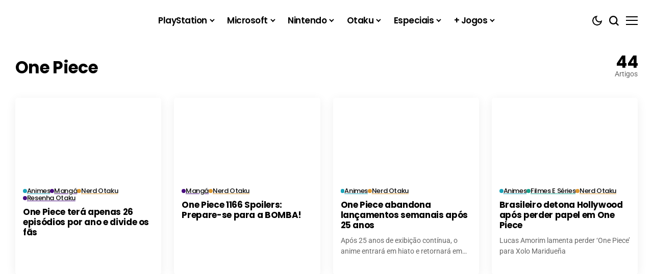

--- FILE ---
content_type: text/html; charset=UTF-8
request_url: https://galaxianerd.com/noticias/one-piece/
body_size: 49834
content:
<!DOCTYPE html>
<!--[if IE 9 ]><html class="ie ie9" lang="pt-BR" prefix="og: https://ogp.me/ns#"><![endif]-->
   <html lang="pt-BR" prefix="og: https://ogp.me/ns#">
      <head>
		  
		  <meta name="google-site-verification" content="4yFQkqnULamPTPPxn_8kMjWE-xfsKOlpnpKweEz46pM" />
		  
		  
         <meta charset="UTF-8">
         <meta http-equiv="X-UA-Compatible" content="IE=edge">
         <meta name="viewport" content="width=device-width, initial-scale=1">
         <style id="debloat-e1ef4bba5f77475762a66a0644c794bc">@font-face{font-family:"Poppins";font-style:normal;font-weight:400;font-display:swap;src:url("https://galaxianerd.com/wp-content/cache/fonts/1/google-fonts/fonts/s/poppins/v24/pxiEyp8kv8JHgFVrJJbecmNE.woff2") format("woff2");unicode-range:U+0900-097F,U+1CD0-1CF9,U+200C-200D,U+20A8,U+20B9,U+20F0,U+25CC,U+A830-A839,U+A8E0-A8FF,U+11B00-11B09;}@font-face{font-family:"Poppins";font-style:normal;font-weight:400;font-display:swap;src:url("https://galaxianerd.com/wp-content/cache/fonts/1/google-fonts/fonts/s/poppins/v24/pxiEyp8kv8JHgFVrJJnecmNE.woff2") format("woff2");unicode-range:U+0100-02BA,U+02BD-02C5,U+02C7-02CC,U+02CE-02D7,U+02DD-02FF,U+0304,U+0308,U+0329,U+1D00-1DBF,U+1E00-1E9F,U+1EF2-1EFF,U+2020,U+20A0-20AB,U+20AD-20C0,U+2113,U+2C60-2C7F,U+A720-A7FF;}@font-face{font-family:"Poppins";font-style:normal;font-weight:400;font-display:swap;src:url("https://galaxianerd.com/wp-content/cache/fonts/1/google-fonts/fonts/s/poppins/v24/pxiEyp8kv8JHgFVrJJfecg.woff2") format("woff2");unicode-range:U+0000-00FF,U+0131,U+0152-0153,U+02BB-02BC,U+02C6,U+02DA,U+02DC,U+0304,U+0308,U+0329,U+2000-206F,U+20AC,U+2122,U+2191,U+2193,U+2212,U+2215,U+FEFF,U+FFFD;}@font-face{font-family:"Poppins";font-style:normal;font-weight:500;font-display:swap;src:url("https://galaxianerd.com/wp-content/cache/fonts/1/google-fonts/fonts/s/poppins/v24/pxiByp8kv8JHgFVrLGT9Z11lFc-K.woff2") format("woff2");unicode-range:U+0900-097F,U+1CD0-1CF9,U+200C-200D,U+20A8,U+20B9,U+20F0,U+25CC,U+A830-A839,U+A8E0-A8FF,U+11B00-11B09;}@font-face{font-family:"Poppins";font-style:normal;font-weight:500;font-display:swap;src:url("https://galaxianerd.com/wp-content/cache/fonts/1/google-fonts/fonts/s/poppins/v24/pxiByp8kv8JHgFVrLGT9Z1JlFc-K.woff2") format("woff2");unicode-range:U+0100-02BA,U+02BD-02C5,U+02C7-02CC,U+02CE-02D7,U+02DD-02FF,U+0304,U+0308,U+0329,U+1D00-1DBF,U+1E00-1E9F,U+1EF2-1EFF,U+2020,U+20A0-20AB,U+20AD-20C0,U+2113,U+2C60-2C7F,U+A720-A7FF;}@font-face{font-family:"Poppins";font-style:normal;font-weight:500;font-display:swap;src:url("https://galaxianerd.com/wp-content/cache/fonts/1/google-fonts/fonts/s/poppins/v24/pxiByp8kv8JHgFVrLGT9Z1xlFQ.woff2") format("woff2");unicode-range:U+0000-00FF,U+0131,U+0152-0153,U+02BB-02BC,U+02C6,U+02DA,U+02DC,U+0304,U+0308,U+0329,U+2000-206F,U+20AC,U+2122,U+2191,U+2193,U+2212,U+2215,U+FEFF,U+FFFD;}@font-face{font-family:"Poppins";font-style:normal;font-weight:600;font-display:swap;src:url("https://galaxianerd.com/wp-content/cache/fonts/1/google-fonts/fonts/s/poppins/v24/pxiByp8kv8JHgFVrLEj6Z11lFc-K.woff2") format("woff2");unicode-range:U+0900-097F,U+1CD0-1CF9,U+200C-200D,U+20A8,U+20B9,U+20F0,U+25CC,U+A830-A839,U+A8E0-A8FF,U+11B00-11B09;}@font-face{font-family:"Poppins";font-style:normal;font-weight:600;font-display:swap;src:url("https://galaxianerd.com/wp-content/cache/fonts/1/google-fonts/fonts/s/poppins/v24/pxiByp8kv8JHgFVrLEj6Z1JlFc-K.woff2") format("woff2");unicode-range:U+0100-02BA,U+02BD-02C5,U+02C7-02CC,U+02CE-02D7,U+02DD-02FF,U+0304,U+0308,U+0329,U+1D00-1DBF,U+1E00-1E9F,U+1EF2-1EFF,U+2020,U+20A0-20AB,U+20AD-20C0,U+2113,U+2C60-2C7F,U+A720-A7FF;}@font-face{font-family:"Poppins";font-style:normal;font-weight:600;font-display:swap;src:url("https://galaxianerd.com/wp-content/cache/fonts/1/google-fonts/fonts/s/poppins/v24/pxiByp8kv8JHgFVrLEj6Z1xlFQ.woff2") format("woff2");unicode-range:U+0000-00FF,U+0131,U+0152-0153,U+02BB-02BC,U+02C6,U+02DA,U+02DC,U+0304,U+0308,U+0329,U+2000-206F,U+20AC,U+2122,U+2191,U+2193,U+2212,U+2215,U+FEFF,U+FFFD;}@font-face{font-family:"Poppins";font-style:normal;font-weight:700;font-display:swap;src:url("https://galaxianerd.com/wp-content/cache/fonts/1/google-fonts/fonts/s/poppins/v24/pxiByp8kv8JHgFVrLCz7Z11lFc-K.woff2") format("woff2");unicode-range:U+0900-097F,U+1CD0-1CF9,U+200C-200D,U+20A8,U+20B9,U+20F0,U+25CC,U+A830-A839,U+A8E0-A8FF,U+11B00-11B09;}@font-face{font-family:"Poppins";font-style:normal;font-weight:700;font-display:swap;src:url("https://galaxianerd.com/wp-content/cache/fonts/1/google-fonts/fonts/s/poppins/v24/pxiByp8kv8JHgFVrLCz7Z1JlFc-K.woff2") format("woff2");unicode-range:U+0100-02BA,U+02BD-02C5,U+02C7-02CC,U+02CE-02D7,U+02DD-02FF,U+0304,U+0308,U+0329,U+1D00-1DBF,U+1E00-1E9F,U+1EF2-1EFF,U+2020,U+20A0-20AB,U+20AD-20C0,U+2113,U+2C60-2C7F,U+A720-A7FF;}@font-face{font-family:"Poppins";font-style:normal;font-weight:700;font-display:swap;src:url("https://galaxianerd.com/wp-content/cache/fonts/1/google-fonts/fonts/s/poppins/v24/pxiByp8kv8JHgFVrLCz7Z1xlFQ.woff2") format("woff2");unicode-range:U+0000-00FF,U+0131,U+0152-0153,U+02BB-02BC,U+02C6,U+02DA,U+02DC,U+0304,U+0308,U+0329,U+2000-206F,U+20AC,U+2122,U+2191,U+2193,U+2212,U+2215,U+FEFF,U+FFFD;}@font-face{font-family:"Roboto";font-style:normal;font-weight:400;font-stretch:100%;font-display:swap;src:url("https://galaxianerd.com/wp-content/cache/fonts/1/google-fonts/fonts/s/roboto/v50/KFO7CnqEu92Fr1ME7kSn66aGLdTylUAMa3GUBGEe.woff2") format("woff2");unicode-range:U+0460-052F,U+1C80-1C8A,U+20B4,U+2DE0-2DFF,U+A640-A69F,U+FE2E-FE2F;}@font-face{font-family:"Roboto";font-style:normal;font-weight:400;font-stretch:100%;font-display:swap;src:url("https://galaxianerd.com/wp-content/cache/fonts/1/google-fonts/fonts/s/roboto/v50/KFO7CnqEu92Fr1ME7kSn66aGLdTylUAMa3iUBGEe.woff2") format("woff2");unicode-range:U+0301,U+0400-045F,U+0490-0491,U+04B0-04B1,U+2116;}@font-face{font-family:"Roboto";font-style:normal;font-weight:400;font-stretch:100%;font-display:swap;src:url("https://galaxianerd.com/wp-content/cache/fonts/1/google-fonts/fonts/s/roboto/v50/KFO7CnqEu92Fr1ME7kSn66aGLdTylUAMa3CUBGEe.woff2") format("woff2");unicode-range:U+1F00-1FFF;}@font-face{font-family:"Roboto";font-style:normal;font-weight:400;font-stretch:100%;font-display:swap;src:url("https://galaxianerd.com/wp-content/cache/fonts/1/google-fonts/fonts/s/roboto/v50/KFO7CnqEu92Fr1ME7kSn66aGLdTylUAMa3-UBGEe.woff2") format("woff2");unicode-range:U+0370-0377,U+037A-037F,U+0384-038A,U+038C,U+038E-03A1,U+03A3-03FF;}@font-face{font-family:"Roboto";font-style:normal;font-weight:400;font-stretch:100%;font-display:swap;src:url("https://galaxianerd.com/wp-content/cache/fonts/1/google-fonts/fonts/s/roboto/v50/KFO7CnqEu92Fr1ME7kSn66aGLdTylUAMawCUBGEe.woff2") format("woff2");unicode-range:U+0302-0303,U+0305,U+0307-0308,U+0310,U+0312,U+0315,U+031A,U+0326-0327,U+032C,U+032F-0330,U+0332-0333,U+0338,U+033A,U+0346,U+034D,U+0391-03A1,U+03A3-03A9,U+03B1-03C9,U+03D1,U+03D5-03D6,U+03F0-03F1,U+03F4-03F5,U+2016-2017,U+2034-2038,U+203C,U+2040,U+2043,U+2047,U+2050,U+2057,U+205F,U+2070-2071,U+2074-208E,U+2090-209C,U+20D0-20DC,U+20E1,U+20E5-20EF,U+2100-2112,U+2114-2115,U+2117-2121,U+2123-214F,U+2190,U+2192,U+2194-21AE,U+21B0-21E5,U+21F1-21F2,U+21F4-2211,U+2213-2214,U+2216-22FF,U+2308-230B,U+2310,U+2319,U+231C-2321,U+2336-237A,U+237C,U+2395,U+239B-23B7,U+23D0,U+23DC-23E1,U+2474-2475,U+25AF,U+25B3,U+25B7,U+25BD,U+25C1,U+25CA,U+25CC,U+25FB,U+266D-266F,U+27C0-27FF,U+2900-2AFF,U+2B0E-2B11,U+2B30-2B4C,U+2BFE,U+3030,U+FF5B,U+FF5D,U+1D400-1D7FF,U+1EE00-1EEFF;}@font-face{font-family:"Roboto";font-style:normal;font-weight:400;font-stretch:100%;font-display:swap;src:url("https://galaxianerd.com/wp-content/cache/fonts/1/google-fonts/fonts/s/roboto/v50/KFO7CnqEu92Fr1ME7kSn66aGLdTylUAMaxKUBGEe.woff2") format("woff2");unicode-range:U+0001-000C,U+000E-001F,U+007F-009F,U+20DD-20E0,U+20E2-20E4,U+2150-218F,U+2190,U+2192,U+2194-2199,U+21AF,U+21E6-21F0,U+21F3,U+2218-2219,U+2299,U+22C4-22C6,U+2300-243F,U+2440-244A,U+2460-24FF,U+25A0-27BF,U+2800-28FF,U+2921-2922,U+2981,U+29BF,U+29EB,U+2B00-2BFF,U+4DC0-4DFF,U+FFF9-FFFB,U+10140-1018E,U+10190-1019C,U+101A0,U+101D0-101FD,U+102E0-102FB,U+10E60-10E7E,U+1D2C0-1D2D3,U+1D2E0-1D37F,U+1F000-1F0FF,U+1F100-1F1AD,U+1F1E6-1F1FF,U+1F30D-1F30F,U+1F315,U+1F31C,U+1F31E,U+1F320-1F32C,U+1F336,U+1F378,U+1F37D,U+1F382,U+1F393-1F39F,U+1F3A7-1F3A8,U+1F3AC-1F3AF,U+1F3C2,U+1F3C4-1F3C6,U+1F3CA-1F3CE,U+1F3D4-1F3E0,U+1F3ED,U+1F3F1-1F3F3,U+1F3F5-1F3F7,U+1F408,U+1F415,U+1F41F,U+1F426,U+1F43F,U+1F441-1F442,U+1F444,U+1F446-1F449,U+1F44C-1F44E,U+1F453,U+1F46A,U+1F47D,U+1F4A3,U+1F4B0,U+1F4B3,U+1F4B9,U+1F4BB,U+1F4BF,U+1F4C8-1F4CB,U+1F4D6,U+1F4DA,U+1F4DF,U+1F4E3-1F4E6,U+1F4EA-1F4ED,U+1F4F7,U+1F4F9-1F4FB,U+1F4FD-1F4FE,U+1F503,U+1F507-1F50B,U+1F50D,U+1F512-1F513,U+1F53E-1F54A,U+1F54F-1F5FA,U+1F610,U+1F650-1F67F,U+1F687,U+1F68D,U+1F691,U+1F694,U+1F698,U+1F6AD,U+1F6B2,U+1F6B9-1F6BA,U+1F6BC,U+1F6C6-1F6CF,U+1F6D3-1F6D7,U+1F6E0-1F6EA,U+1F6F0-1F6F3,U+1F6F7-1F6FC,U+1F700-1F7FF,U+1F800-1F80B,U+1F810-1F847,U+1F850-1F859,U+1F860-1F887,U+1F890-1F8AD,U+1F8B0-1F8BB,U+1F8C0-1F8C1,U+1F900-1F90B,U+1F93B,U+1F946,U+1F984,U+1F996,U+1F9E9,U+1FA00-1FA6F,U+1FA70-1FA7C,U+1FA80-1FA89,U+1FA8F-1FAC6,U+1FACE-1FADC,U+1FADF-1FAE9,U+1FAF0-1FAF8,U+1FB00-1FBFF;}@font-face{font-family:"Roboto";font-style:normal;font-weight:400;font-stretch:100%;font-display:swap;src:url("https://galaxianerd.com/wp-content/cache/fonts/1/google-fonts/fonts/s/roboto/v50/KFO7CnqEu92Fr1ME7kSn66aGLdTylUAMa3OUBGEe.woff2") format("woff2");unicode-range:U+0102-0103,U+0110-0111,U+0128-0129,U+0168-0169,U+01A0-01A1,U+01AF-01B0,U+0300-0301,U+0303-0304,U+0308-0309,U+0323,U+0329,U+1EA0-1EF9,U+20AB;}@font-face{font-family:"Roboto";font-style:normal;font-weight:400;font-stretch:100%;font-display:swap;src:url("https://galaxianerd.com/wp-content/cache/fonts/1/google-fonts/fonts/s/roboto/v50/KFO7CnqEu92Fr1ME7kSn66aGLdTylUAMa3KUBGEe.woff2") format("woff2");unicode-range:U+0100-02BA,U+02BD-02C5,U+02C7-02CC,U+02CE-02D7,U+02DD-02FF,U+0304,U+0308,U+0329,U+1D00-1DBF,U+1E00-1E9F,U+1EF2-1EFF,U+2020,U+20A0-20AB,U+20AD-20C0,U+2113,U+2C60-2C7F,U+A720-A7FF;}@font-face{font-family:"Roboto";font-style:normal;font-weight:400;font-stretch:100%;font-display:swap;src:url("https://galaxianerd.com/wp-content/cache/fonts/1/google-fonts/fonts/s/roboto/v50/KFO7CnqEu92Fr1ME7kSn66aGLdTylUAMa3yUBA.woff2") format("woff2");unicode-range:U+0000-00FF,U+0131,U+0152-0153,U+02BB-02BC,U+02C6,U+02DA,U+02DC,U+0304,U+0308,U+0329,U+2000-206F,U+20AC,U+2122,U+2191,U+2193,U+2212,U+2215,U+FEFF,U+FFFD;}@font-face{font-family:"Roboto";font-style:normal;font-weight:700;font-stretch:100%;font-display:swap;src:url("https://galaxianerd.com/wp-content/cache/fonts/1/google-fonts/fonts/s/roboto/v50/KFO7CnqEu92Fr1ME7kSn66aGLdTylUAMa3GUBGEe.woff2") format("woff2");unicode-range:U+0460-052F,U+1C80-1C8A,U+20B4,U+2DE0-2DFF,U+A640-A69F,U+FE2E-FE2F;}@font-face{font-family:"Roboto";font-style:normal;font-weight:700;font-stretch:100%;font-display:swap;src:url("https://galaxianerd.com/wp-content/cache/fonts/1/google-fonts/fonts/s/roboto/v50/KFO7CnqEu92Fr1ME7kSn66aGLdTylUAMa3iUBGEe.woff2") format("woff2");unicode-range:U+0301,U+0400-045F,U+0490-0491,U+04B0-04B1,U+2116;}@font-face{font-family:"Roboto";font-style:normal;font-weight:700;font-stretch:100%;font-display:swap;src:url("https://galaxianerd.com/wp-content/cache/fonts/1/google-fonts/fonts/s/roboto/v50/KFO7CnqEu92Fr1ME7kSn66aGLdTylUAMa3CUBGEe.woff2") format("woff2");unicode-range:U+1F00-1FFF;}@font-face{font-family:"Roboto";font-style:normal;font-weight:700;font-stretch:100%;font-display:swap;src:url("https://galaxianerd.com/wp-content/cache/fonts/1/google-fonts/fonts/s/roboto/v50/KFO7CnqEu92Fr1ME7kSn66aGLdTylUAMa3-UBGEe.woff2") format("woff2");unicode-range:U+0370-0377,U+037A-037F,U+0384-038A,U+038C,U+038E-03A1,U+03A3-03FF;}@font-face{font-family:"Roboto";font-style:normal;font-weight:700;font-stretch:100%;font-display:swap;src:url("https://galaxianerd.com/wp-content/cache/fonts/1/google-fonts/fonts/s/roboto/v50/KFO7CnqEu92Fr1ME7kSn66aGLdTylUAMawCUBGEe.woff2") format("woff2");unicode-range:U+0302-0303,U+0305,U+0307-0308,U+0310,U+0312,U+0315,U+031A,U+0326-0327,U+032C,U+032F-0330,U+0332-0333,U+0338,U+033A,U+0346,U+034D,U+0391-03A1,U+03A3-03A9,U+03B1-03C9,U+03D1,U+03D5-03D6,U+03F0-03F1,U+03F4-03F5,U+2016-2017,U+2034-2038,U+203C,U+2040,U+2043,U+2047,U+2050,U+2057,U+205F,U+2070-2071,U+2074-208E,U+2090-209C,U+20D0-20DC,U+20E1,U+20E5-20EF,U+2100-2112,U+2114-2115,U+2117-2121,U+2123-214F,U+2190,U+2192,U+2194-21AE,U+21B0-21E5,U+21F1-21F2,U+21F4-2211,U+2213-2214,U+2216-22FF,U+2308-230B,U+2310,U+2319,U+231C-2321,U+2336-237A,U+237C,U+2395,U+239B-23B7,U+23D0,U+23DC-23E1,U+2474-2475,U+25AF,U+25B3,U+25B7,U+25BD,U+25C1,U+25CA,U+25CC,U+25FB,U+266D-266F,U+27C0-27FF,U+2900-2AFF,U+2B0E-2B11,U+2B30-2B4C,U+2BFE,U+3030,U+FF5B,U+FF5D,U+1D400-1D7FF,U+1EE00-1EEFF;}@font-face{font-family:"Roboto";font-style:normal;font-weight:700;font-stretch:100%;font-display:swap;src:url("https://galaxianerd.com/wp-content/cache/fonts/1/google-fonts/fonts/s/roboto/v50/KFO7CnqEu92Fr1ME7kSn66aGLdTylUAMaxKUBGEe.woff2") format("woff2");unicode-range:U+0001-000C,U+000E-001F,U+007F-009F,U+20DD-20E0,U+20E2-20E4,U+2150-218F,U+2190,U+2192,U+2194-2199,U+21AF,U+21E6-21F0,U+21F3,U+2218-2219,U+2299,U+22C4-22C6,U+2300-243F,U+2440-244A,U+2460-24FF,U+25A0-27BF,U+2800-28FF,U+2921-2922,U+2981,U+29BF,U+29EB,U+2B00-2BFF,U+4DC0-4DFF,U+FFF9-FFFB,U+10140-1018E,U+10190-1019C,U+101A0,U+101D0-101FD,U+102E0-102FB,U+10E60-10E7E,U+1D2C0-1D2D3,U+1D2E0-1D37F,U+1F000-1F0FF,U+1F100-1F1AD,U+1F1E6-1F1FF,U+1F30D-1F30F,U+1F315,U+1F31C,U+1F31E,U+1F320-1F32C,U+1F336,U+1F378,U+1F37D,U+1F382,U+1F393-1F39F,U+1F3A7-1F3A8,U+1F3AC-1F3AF,U+1F3C2,U+1F3C4-1F3C6,U+1F3CA-1F3CE,U+1F3D4-1F3E0,U+1F3ED,U+1F3F1-1F3F3,U+1F3F5-1F3F7,U+1F408,U+1F415,U+1F41F,U+1F426,U+1F43F,U+1F441-1F442,U+1F444,U+1F446-1F449,U+1F44C-1F44E,U+1F453,U+1F46A,U+1F47D,U+1F4A3,U+1F4B0,U+1F4B3,U+1F4B9,U+1F4BB,U+1F4BF,U+1F4C8-1F4CB,U+1F4D6,U+1F4DA,U+1F4DF,U+1F4E3-1F4E6,U+1F4EA-1F4ED,U+1F4F7,U+1F4F9-1F4FB,U+1F4FD-1F4FE,U+1F503,U+1F507-1F50B,U+1F50D,U+1F512-1F513,U+1F53E-1F54A,U+1F54F-1F5FA,U+1F610,U+1F650-1F67F,U+1F687,U+1F68D,U+1F691,U+1F694,U+1F698,U+1F6AD,U+1F6B2,U+1F6B9-1F6BA,U+1F6BC,U+1F6C6-1F6CF,U+1F6D3-1F6D7,U+1F6E0-1F6EA,U+1F6F0-1F6F3,U+1F6F7-1F6FC,U+1F700-1F7FF,U+1F800-1F80B,U+1F810-1F847,U+1F850-1F859,U+1F860-1F887,U+1F890-1F8AD,U+1F8B0-1F8BB,U+1F8C0-1F8C1,U+1F900-1F90B,U+1F93B,U+1F946,U+1F984,U+1F996,U+1F9E9,U+1FA00-1FA6F,U+1FA70-1FA7C,U+1FA80-1FA89,U+1FA8F-1FAC6,U+1FACE-1FADC,U+1FADF-1FAE9,U+1FAF0-1FAF8,U+1FB00-1FBFF;}@font-face{font-family:"Roboto";font-style:normal;font-weight:700;font-stretch:100%;font-display:swap;src:url("https://galaxianerd.com/wp-content/cache/fonts/1/google-fonts/fonts/s/roboto/v50/KFO7CnqEu92Fr1ME7kSn66aGLdTylUAMa3OUBGEe.woff2") format("woff2");unicode-range:U+0102-0103,U+0110-0111,U+0128-0129,U+0168-0169,U+01A0-01A1,U+01AF-01B0,U+0300-0301,U+0303-0304,U+0308-0309,U+0323,U+0329,U+1EA0-1EF9,U+20AB;}@font-face{font-family:"Roboto";font-style:normal;font-weight:700;font-stretch:100%;font-display:swap;src:url("https://galaxianerd.com/wp-content/cache/fonts/1/google-fonts/fonts/s/roboto/v50/KFO7CnqEu92Fr1ME7kSn66aGLdTylUAMa3KUBGEe.woff2") format("woff2");unicode-range:U+0100-02BA,U+02BD-02C5,U+02C7-02CC,U+02CE-02D7,U+02DD-02FF,U+0304,U+0308,U+0329,U+1D00-1DBF,U+1E00-1E9F,U+1EF2-1EFF,U+2020,U+20A0-20AB,U+20AD-20C0,U+2113,U+2C60-2C7F,U+A720-A7FF;}@font-face{font-family:"Roboto";font-style:normal;font-weight:700;font-stretch:100%;font-display:swap;src:url("https://galaxianerd.com/wp-content/cache/fonts/1/google-fonts/fonts/s/roboto/v50/KFO7CnqEu92Fr1ME7kSn66aGLdTylUAMa3yUBA.woff2") format("woff2");unicode-range:U+0000-00FF,U+0131,U+0152-0153,U+02BB-02BC,U+02C6,U+02DA,U+02DC,U+0304,U+0308,U+0329,U+2000-206F,U+20AC,U+2122,U+2191,U+2193,U+2212,U+2215,U+FEFF,U+FFFD;}</style><link rel="stylesheet" id="debloat-e1ef4bba5f77475762a66a0644c794bc" data-debloat-delay data-href="https://galaxianerd.com/wp-content/cache/fonts/1/google-fonts/css/1/c/e/c1d982286944b24181fc85a16ff83.css"/><noscript><style id="debloat-e1ef4bba5f77475762a66a0644c794bc">@font-face{font-family:"Poppins";font-style:normal;font-weight:400;font-display:swap;src:url("https://galaxianerd.com/wp-content/cache/fonts/1/google-fonts/fonts/s/poppins/v24/pxiEyp8kv8JHgFVrJJbecmNE.woff2") format("woff2");unicode-range:U+0900-097F,U+1CD0-1CF9,U+200C-200D,U+20A8,U+20B9,U+20F0,U+25CC,U+A830-A839,U+A8E0-A8FF,U+11B00-11B09;}@font-face{font-family:"Poppins";font-style:normal;font-weight:400;font-display:swap;src:url("https://galaxianerd.com/wp-content/cache/fonts/1/google-fonts/fonts/s/poppins/v24/pxiEyp8kv8JHgFVrJJnecmNE.woff2") format("woff2");unicode-range:U+0100-02BA,U+02BD-02C5,U+02C7-02CC,U+02CE-02D7,U+02DD-02FF,U+0304,U+0308,U+0329,U+1D00-1DBF,U+1E00-1E9F,U+1EF2-1EFF,U+2020,U+20A0-20AB,U+20AD-20C0,U+2113,U+2C60-2C7F,U+A720-A7FF;}@font-face{font-family:"Poppins";font-style:normal;font-weight:400;font-display:swap;src:url("https://galaxianerd.com/wp-content/cache/fonts/1/google-fonts/fonts/s/poppins/v24/pxiEyp8kv8JHgFVrJJfecg.woff2") format("woff2");unicode-range:U+0000-00FF,U+0131,U+0152-0153,U+02BB-02BC,U+02C6,U+02DA,U+02DC,U+0304,U+0308,U+0329,U+2000-206F,U+20AC,U+2122,U+2191,U+2193,U+2212,U+2215,U+FEFF,U+FFFD;}@font-face{font-family:"Poppins";font-style:normal;font-weight:500;font-display:swap;src:url("https://galaxianerd.com/wp-content/cache/fonts/1/google-fonts/fonts/s/poppins/v24/pxiByp8kv8JHgFVrLGT9Z11lFc-K.woff2") format("woff2");unicode-range:U+0900-097F,U+1CD0-1CF9,U+200C-200D,U+20A8,U+20B9,U+20F0,U+25CC,U+A830-A839,U+A8E0-A8FF,U+11B00-11B09;}@font-face{font-family:"Poppins";font-style:normal;font-weight:500;font-display:swap;src:url("https://galaxianerd.com/wp-content/cache/fonts/1/google-fonts/fonts/s/poppins/v24/pxiByp8kv8JHgFVrLGT9Z1JlFc-K.woff2") format("woff2");unicode-range:U+0100-02BA,U+02BD-02C5,U+02C7-02CC,U+02CE-02D7,U+02DD-02FF,U+0304,U+0308,U+0329,U+1D00-1DBF,U+1E00-1E9F,U+1EF2-1EFF,U+2020,U+20A0-20AB,U+20AD-20C0,U+2113,U+2C60-2C7F,U+A720-A7FF;}@font-face{font-family:"Poppins";font-style:normal;font-weight:500;font-display:swap;src:url("https://galaxianerd.com/wp-content/cache/fonts/1/google-fonts/fonts/s/poppins/v24/pxiByp8kv8JHgFVrLGT9Z1xlFQ.woff2") format("woff2");unicode-range:U+0000-00FF,U+0131,U+0152-0153,U+02BB-02BC,U+02C6,U+02DA,U+02DC,U+0304,U+0308,U+0329,U+2000-206F,U+20AC,U+2122,U+2191,U+2193,U+2212,U+2215,U+FEFF,U+FFFD;}@font-face{font-family:"Poppins";font-style:normal;font-weight:600;font-display:swap;src:url("https://galaxianerd.com/wp-content/cache/fonts/1/google-fonts/fonts/s/poppins/v24/pxiByp8kv8JHgFVrLEj6Z11lFc-K.woff2") format("woff2");unicode-range:U+0900-097F,U+1CD0-1CF9,U+200C-200D,U+20A8,U+20B9,U+20F0,U+25CC,U+A830-A839,U+A8E0-A8FF,U+11B00-11B09;}@font-face{font-family:"Poppins";font-style:normal;font-weight:600;font-display:swap;src:url("https://galaxianerd.com/wp-content/cache/fonts/1/google-fonts/fonts/s/poppins/v24/pxiByp8kv8JHgFVrLEj6Z1JlFc-K.woff2") format("woff2");unicode-range:U+0100-02BA,U+02BD-02C5,U+02C7-02CC,U+02CE-02D7,U+02DD-02FF,U+0304,U+0308,U+0329,U+1D00-1DBF,U+1E00-1E9F,U+1EF2-1EFF,U+2020,U+20A0-20AB,U+20AD-20C0,U+2113,U+2C60-2C7F,U+A720-A7FF;}@font-face{font-family:"Poppins";font-style:normal;font-weight:600;font-display:swap;src:url("https://galaxianerd.com/wp-content/cache/fonts/1/google-fonts/fonts/s/poppins/v24/pxiByp8kv8JHgFVrLEj6Z1xlFQ.woff2") format("woff2");unicode-range:U+0000-00FF,U+0131,U+0152-0153,U+02BB-02BC,U+02C6,U+02DA,U+02DC,U+0304,U+0308,U+0329,U+2000-206F,U+20AC,U+2122,U+2191,U+2193,U+2212,U+2215,U+FEFF,U+FFFD;}@font-face{font-family:"Poppins";font-style:normal;font-weight:700;font-display:swap;src:url("https://galaxianerd.com/wp-content/cache/fonts/1/google-fonts/fonts/s/poppins/v24/pxiByp8kv8JHgFVrLCz7Z11lFc-K.woff2") format("woff2");unicode-range:U+0900-097F,U+1CD0-1CF9,U+200C-200D,U+20A8,U+20B9,U+20F0,U+25CC,U+A830-A839,U+A8E0-A8FF,U+11B00-11B09;}@font-face{font-family:"Poppins";font-style:normal;font-weight:700;font-display:swap;src:url("https://galaxianerd.com/wp-content/cache/fonts/1/google-fonts/fonts/s/poppins/v24/pxiByp8kv8JHgFVrLCz7Z1JlFc-K.woff2") format("woff2");unicode-range:U+0100-02BA,U+02BD-02C5,U+02C7-02CC,U+02CE-02D7,U+02DD-02FF,U+0304,U+0308,U+0329,U+1D00-1DBF,U+1E00-1E9F,U+1EF2-1EFF,U+2020,U+20A0-20AB,U+20AD-20C0,U+2113,U+2C60-2C7F,U+A720-A7FF;}@font-face{font-family:"Poppins";font-style:normal;font-weight:700;font-display:swap;src:url("https://galaxianerd.com/wp-content/cache/fonts/1/google-fonts/fonts/s/poppins/v24/pxiByp8kv8JHgFVrLCz7Z1xlFQ.woff2") format("woff2");unicode-range:U+0000-00FF,U+0131,U+0152-0153,U+02BB-02BC,U+02C6,U+02DA,U+02DC,U+0304,U+0308,U+0329,U+2000-206F,U+20AC,U+2122,U+2191,U+2193,U+2212,U+2215,U+FEFF,U+FFFD;}@font-face{font-family:"Roboto";font-style:normal;font-weight:400;font-stretch:100%;font-display:swap;src:url("https://galaxianerd.com/wp-content/cache/fonts/1/google-fonts/fonts/s/roboto/v50/KFO7CnqEu92Fr1ME7kSn66aGLdTylUAMa3GUBGEe.woff2") format("woff2");unicode-range:U+0460-052F,U+1C80-1C8A,U+20B4,U+2DE0-2DFF,U+A640-A69F,U+FE2E-FE2F;}@font-face{font-family:"Roboto";font-style:normal;font-weight:400;font-stretch:100%;font-display:swap;src:url("https://galaxianerd.com/wp-content/cache/fonts/1/google-fonts/fonts/s/roboto/v50/KFO7CnqEu92Fr1ME7kSn66aGLdTylUAMa3iUBGEe.woff2") format("woff2");unicode-range:U+0301,U+0400-045F,U+0490-0491,U+04B0-04B1,U+2116;}@font-face{font-family:"Roboto";font-style:normal;font-weight:400;font-stretch:100%;font-display:swap;src:url("https://galaxianerd.com/wp-content/cache/fonts/1/google-fonts/fonts/s/roboto/v50/KFO7CnqEu92Fr1ME7kSn66aGLdTylUAMa3CUBGEe.woff2") format("woff2");unicode-range:U+1F00-1FFF;}@font-face{font-family:"Roboto";font-style:normal;font-weight:400;font-stretch:100%;font-display:swap;src:url("https://galaxianerd.com/wp-content/cache/fonts/1/google-fonts/fonts/s/roboto/v50/KFO7CnqEu92Fr1ME7kSn66aGLdTylUAMa3-UBGEe.woff2") format("woff2");unicode-range:U+0370-0377,U+037A-037F,U+0384-038A,U+038C,U+038E-03A1,U+03A3-03FF;}@font-face{font-family:"Roboto";font-style:normal;font-weight:400;font-stretch:100%;font-display:swap;src:url("https://galaxianerd.com/wp-content/cache/fonts/1/google-fonts/fonts/s/roboto/v50/KFO7CnqEu92Fr1ME7kSn66aGLdTylUAMawCUBGEe.woff2") format("woff2");unicode-range:U+0302-0303,U+0305,U+0307-0308,U+0310,U+0312,U+0315,U+031A,U+0326-0327,U+032C,U+032F-0330,U+0332-0333,U+0338,U+033A,U+0346,U+034D,U+0391-03A1,U+03A3-03A9,U+03B1-03C9,U+03D1,U+03D5-03D6,U+03F0-03F1,U+03F4-03F5,U+2016-2017,U+2034-2038,U+203C,U+2040,U+2043,U+2047,U+2050,U+2057,U+205F,U+2070-2071,U+2074-208E,U+2090-209C,U+20D0-20DC,U+20E1,U+20E5-20EF,U+2100-2112,U+2114-2115,U+2117-2121,U+2123-214F,U+2190,U+2192,U+2194-21AE,U+21B0-21E5,U+21F1-21F2,U+21F4-2211,U+2213-2214,U+2216-22FF,U+2308-230B,U+2310,U+2319,U+231C-2321,U+2336-237A,U+237C,U+2395,U+239B-23B7,U+23D0,U+23DC-23E1,U+2474-2475,U+25AF,U+25B3,U+25B7,U+25BD,U+25C1,U+25CA,U+25CC,U+25FB,U+266D-266F,U+27C0-27FF,U+2900-2AFF,U+2B0E-2B11,U+2B30-2B4C,U+2BFE,U+3030,U+FF5B,U+FF5D,U+1D400-1D7FF,U+1EE00-1EEFF;}@font-face{font-family:"Roboto";font-style:normal;font-weight:400;font-stretch:100%;font-display:swap;src:url("https://galaxianerd.com/wp-content/cache/fonts/1/google-fonts/fonts/s/roboto/v50/KFO7CnqEu92Fr1ME7kSn66aGLdTylUAMaxKUBGEe.woff2") format("woff2");unicode-range:U+0001-000C,U+000E-001F,U+007F-009F,U+20DD-20E0,U+20E2-20E4,U+2150-218F,U+2190,U+2192,U+2194-2199,U+21AF,U+21E6-21F0,U+21F3,U+2218-2219,U+2299,U+22C4-22C6,U+2300-243F,U+2440-244A,U+2460-24FF,U+25A0-27BF,U+2800-28FF,U+2921-2922,U+2981,U+29BF,U+29EB,U+2B00-2BFF,U+4DC0-4DFF,U+FFF9-FFFB,U+10140-1018E,U+10190-1019C,U+101A0,U+101D0-101FD,U+102E0-102FB,U+10E60-10E7E,U+1D2C0-1D2D3,U+1D2E0-1D37F,U+1F000-1F0FF,U+1F100-1F1AD,U+1F1E6-1F1FF,U+1F30D-1F30F,U+1F315,U+1F31C,U+1F31E,U+1F320-1F32C,U+1F336,U+1F378,U+1F37D,U+1F382,U+1F393-1F39F,U+1F3A7-1F3A8,U+1F3AC-1F3AF,U+1F3C2,U+1F3C4-1F3C6,U+1F3CA-1F3CE,U+1F3D4-1F3E0,U+1F3ED,U+1F3F1-1F3F3,U+1F3F5-1F3F7,U+1F408,U+1F415,U+1F41F,U+1F426,U+1F43F,U+1F441-1F442,U+1F444,U+1F446-1F449,U+1F44C-1F44E,U+1F453,U+1F46A,U+1F47D,U+1F4A3,U+1F4B0,U+1F4B3,U+1F4B9,U+1F4BB,U+1F4BF,U+1F4C8-1F4CB,U+1F4D6,U+1F4DA,U+1F4DF,U+1F4E3-1F4E6,U+1F4EA-1F4ED,U+1F4F7,U+1F4F9-1F4FB,U+1F4FD-1F4FE,U+1F503,U+1F507-1F50B,U+1F50D,U+1F512-1F513,U+1F53E-1F54A,U+1F54F-1F5FA,U+1F610,U+1F650-1F67F,U+1F687,U+1F68D,U+1F691,U+1F694,U+1F698,U+1F6AD,U+1F6B2,U+1F6B9-1F6BA,U+1F6BC,U+1F6C6-1F6CF,U+1F6D3-1F6D7,U+1F6E0-1F6EA,U+1F6F0-1F6F3,U+1F6F7-1F6FC,U+1F700-1F7FF,U+1F800-1F80B,U+1F810-1F847,U+1F850-1F859,U+1F860-1F887,U+1F890-1F8AD,U+1F8B0-1F8BB,U+1F8C0-1F8C1,U+1F900-1F90B,U+1F93B,U+1F946,U+1F984,U+1F996,U+1F9E9,U+1FA00-1FA6F,U+1FA70-1FA7C,U+1FA80-1FA89,U+1FA8F-1FAC6,U+1FACE-1FADC,U+1FADF-1FAE9,U+1FAF0-1FAF8,U+1FB00-1FBFF;}@font-face{font-family:"Roboto";font-style:normal;font-weight:400;font-stretch:100%;font-display:swap;src:url("https://galaxianerd.com/wp-content/cache/fonts/1/google-fonts/fonts/s/roboto/v50/KFO7CnqEu92Fr1ME7kSn66aGLdTylUAMa3OUBGEe.woff2") format("woff2");unicode-range:U+0102-0103,U+0110-0111,U+0128-0129,U+0168-0169,U+01A0-01A1,U+01AF-01B0,U+0300-0301,U+0303-0304,U+0308-0309,U+0323,U+0329,U+1EA0-1EF9,U+20AB;}@font-face{font-family:"Roboto";font-style:normal;font-weight:400;font-stretch:100%;font-display:swap;src:url("https://galaxianerd.com/wp-content/cache/fonts/1/google-fonts/fonts/s/roboto/v50/KFO7CnqEu92Fr1ME7kSn66aGLdTylUAMa3KUBGEe.woff2") format("woff2");unicode-range:U+0100-02BA,U+02BD-02C5,U+02C7-02CC,U+02CE-02D7,U+02DD-02FF,U+0304,U+0308,U+0329,U+1D00-1DBF,U+1E00-1E9F,U+1EF2-1EFF,U+2020,U+20A0-20AB,U+20AD-20C0,U+2113,U+2C60-2C7F,U+A720-A7FF;}@font-face{font-family:"Roboto";font-style:normal;font-weight:400;font-stretch:100%;font-display:swap;src:url("https://galaxianerd.com/wp-content/cache/fonts/1/google-fonts/fonts/s/roboto/v50/KFO7CnqEu92Fr1ME7kSn66aGLdTylUAMa3yUBA.woff2") format("woff2");unicode-range:U+0000-00FF,U+0131,U+0152-0153,U+02BB-02BC,U+02C6,U+02DA,U+02DC,U+0304,U+0308,U+0329,U+2000-206F,U+20AC,U+2122,U+2191,U+2193,U+2212,U+2215,U+FEFF,U+FFFD;}@font-face{font-family:"Roboto";font-style:normal;font-weight:700;font-stretch:100%;font-display:swap;src:url("https://galaxianerd.com/wp-content/cache/fonts/1/google-fonts/fonts/s/roboto/v50/KFO7CnqEu92Fr1ME7kSn66aGLdTylUAMa3GUBGEe.woff2") format("woff2");unicode-range:U+0460-052F,U+1C80-1C8A,U+20B4,U+2DE0-2DFF,U+A640-A69F,U+FE2E-FE2F;}@font-face{font-family:"Roboto";font-style:normal;font-weight:700;font-stretch:100%;font-display:swap;src:url("https://galaxianerd.com/wp-content/cache/fonts/1/google-fonts/fonts/s/roboto/v50/KFO7CnqEu92Fr1ME7kSn66aGLdTylUAMa3iUBGEe.woff2") format("woff2");unicode-range:U+0301,U+0400-045F,U+0490-0491,U+04B0-04B1,U+2116;}@font-face{font-family:"Roboto";font-style:normal;font-weight:700;font-stretch:100%;font-display:swap;src:url("https://galaxianerd.com/wp-content/cache/fonts/1/google-fonts/fonts/s/roboto/v50/KFO7CnqEu92Fr1ME7kSn66aGLdTylUAMa3CUBGEe.woff2") format("woff2");unicode-range:U+1F00-1FFF;}@font-face{font-family:"Roboto";font-style:normal;font-weight:700;font-stretch:100%;font-display:swap;src:url("https://galaxianerd.com/wp-content/cache/fonts/1/google-fonts/fonts/s/roboto/v50/KFO7CnqEu92Fr1ME7kSn66aGLdTylUAMa3-UBGEe.woff2") format("woff2");unicode-range:U+0370-0377,U+037A-037F,U+0384-038A,U+038C,U+038E-03A1,U+03A3-03FF;}@font-face{font-family:"Roboto";font-style:normal;font-weight:700;font-stretch:100%;font-display:swap;src:url("https://galaxianerd.com/wp-content/cache/fonts/1/google-fonts/fonts/s/roboto/v50/KFO7CnqEu92Fr1ME7kSn66aGLdTylUAMawCUBGEe.woff2") format("woff2");unicode-range:U+0302-0303,U+0305,U+0307-0308,U+0310,U+0312,U+0315,U+031A,U+0326-0327,U+032C,U+032F-0330,U+0332-0333,U+0338,U+033A,U+0346,U+034D,U+0391-03A1,U+03A3-03A9,U+03B1-03C9,U+03D1,U+03D5-03D6,U+03F0-03F1,U+03F4-03F5,U+2016-2017,U+2034-2038,U+203C,U+2040,U+2043,U+2047,U+2050,U+2057,U+205F,U+2070-2071,U+2074-208E,U+2090-209C,U+20D0-20DC,U+20E1,U+20E5-20EF,U+2100-2112,U+2114-2115,U+2117-2121,U+2123-214F,U+2190,U+2192,U+2194-21AE,U+21B0-21E5,U+21F1-21F2,U+21F4-2211,U+2213-2214,U+2216-22FF,U+2308-230B,U+2310,U+2319,U+231C-2321,U+2336-237A,U+237C,U+2395,U+239B-23B7,U+23D0,U+23DC-23E1,U+2474-2475,U+25AF,U+25B3,U+25B7,U+25BD,U+25C1,U+25CA,U+25CC,U+25FB,U+266D-266F,U+27C0-27FF,U+2900-2AFF,U+2B0E-2B11,U+2B30-2B4C,U+2BFE,U+3030,U+FF5B,U+FF5D,U+1D400-1D7FF,U+1EE00-1EEFF;}@font-face{font-family:"Roboto";font-style:normal;font-weight:700;font-stretch:100%;font-display:swap;src:url("https://galaxianerd.com/wp-content/cache/fonts/1/google-fonts/fonts/s/roboto/v50/KFO7CnqEu92Fr1ME7kSn66aGLdTylUAMaxKUBGEe.woff2") format("woff2");unicode-range:U+0001-000C,U+000E-001F,U+007F-009F,U+20DD-20E0,U+20E2-20E4,U+2150-218F,U+2190,U+2192,U+2194-2199,U+21AF,U+21E6-21F0,U+21F3,U+2218-2219,U+2299,U+22C4-22C6,U+2300-243F,U+2440-244A,U+2460-24FF,U+25A0-27BF,U+2800-28FF,U+2921-2922,U+2981,U+29BF,U+29EB,U+2B00-2BFF,U+4DC0-4DFF,U+FFF9-FFFB,U+10140-1018E,U+10190-1019C,U+101A0,U+101D0-101FD,U+102E0-102FB,U+10E60-10E7E,U+1D2C0-1D2D3,U+1D2E0-1D37F,U+1F000-1F0FF,U+1F100-1F1AD,U+1F1E6-1F1FF,U+1F30D-1F30F,U+1F315,U+1F31C,U+1F31E,U+1F320-1F32C,U+1F336,U+1F378,U+1F37D,U+1F382,U+1F393-1F39F,U+1F3A7-1F3A8,U+1F3AC-1F3AF,U+1F3C2,U+1F3C4-1F3C6,U+1F3CA-1F3CE,U+1F3D4-1F3E0,U+1F3ED,U+1F3F1-1F3F3,U+1F3F5-1F3F7,U+1F408,U+1F415,U+1F41F,U+1F426,U+1F43F,U+1F441-1F442,U+1F444,U+1F446-1F449,U+1F44C-1F44E,U+1F453,U+1F46A,U+1F47D,U+1F4A3,U+1F4B0,U+1F4B3,U+1F4B9,U+1F4BB,U+1F4BF,U+1F4C8-1F4CB,U+1F4D6,U+1F4DA,U+1F4DF,U+1F4E3-1F4E6,U+1F4EA-1F4ED,U+1F4F7,U+1F4F9-1F4FB,U+1F4FD-1F4FE,U+1F503,U+1F507-1F50B,U+1F50D,U+1F512-1F513,U+1F53E-1F54A,U+1F54F-1F5FA,U+1F610,U+1F650-1F67F,U+1F687,U+1F68D,U+1F691,U+1F694,U+1F698,U+1F6AD,U+1F6B2,U+1F6B9-1F6BA,U+1F6BC,U+1F6C6-1F6CF,U+1F6D3-1F6D7,U+1F6E0-1F6EA,U+1F6F0-1F6F3,U+1F6F7-1F6FC,U+1F700-1F7FF,U+1F800-1F80B,U+1F810-1F847,U+1F850-1F859,U+1F860-1F887,U+1F890-1F8AD,U+1F8B0-1F8BB,U+1F8C0-1F8C1,U+1F900-1F90B,U+1F93B,U+1F946,U+1F984,U+1F996,U+1F9E9,U+1FA00-1FA6F,U+1FA70-1FA7C,U+1FA80-1FA89,U+1FA8F-1FAC6,U+1FACE-1FADC,U+1FADF-1FAE9,U+1FAF0-1FAF8,U+1FB00-1FBFF;}@font-face{font-family:"Roboto";font-style:normal;font-weight:700;font-stretch:100%;font-display:swap;src:url("https://galaxianerd.com/wp-content/cache/fonts/1/google-fonts/fonts/s/roboto/v50/KFO7CnqEu92Fr1ME7kSn66aGLdTylUAMa3OUBGEe.woff2") format("woff2");unicode-range:U+0102-0103,U+0110-0111,U+0128-0129,U+0168-0169,U+01A0-01A1,U+01AF-01B0,U+0300-0301,U+0303-0304,U+0308-0309,U+0323,U+0329,U+1EA0-1EF9,U+20AB;}@font-face{font-family:"Roboto";font-style:normal;font-weight:700;font-stretch:100%;font-display:swap;src:url("https://galaxianerd.com/wp-content/cache/fonts/1/google-fonts/fonts/s/roboto/v50/KFO7CnqEu92Fr1ME7kSn66aGLdTylUAMa3KUBGEe.woff2") format("woff2");unicode-range:U+0100-02BA,U+02BD-02C5,U+02C7-02CC,U+02CE-02D7,U+02DD-02FF,U+0304,U+0308,U+0329,U+1D00-1DBF,U+1E00-1E9F,U+1EF2-1EFF,U+2020,U+20A0-20AB,U+20AD-20C0,U+2113,U+2C60-2C7F,U+A720-A7FF;}@font-face{font-family:"Roboto";font-style:normal;font-weight:700;font-stretch:100%;font-display:swap;src:url("https://galaxianerd.com/wp-content/cache/fonts/1/google-fonts/fonts/s/roboto/v50/KFO7CnqEu92Fr1ME7kSn66aGLdTylUAMa3yUBA.woff2") format("woff2");unicode-range:U+0000-00FF,U+0131,U+0152-0153,U+02BB-02BC,U+02C6,U+02DA,U+02DC,U+0304,U+0308,U+0329,U+2000-206F,U+20AC,U+2122,U+2191,U+2193,U+2212,U+2215,U+FEFF,U+FFFD;}</style><link rel="stylesheet" id="debloat-e1ef4bba5f77475762a66a0644c794bc" data-debloat-delay data-href="https://galaxianerd.com/wp-content/cache/fonts/1/google-fonts/css/1/c/e/c1d982286944b24181fc85a16ff83.css"/></noscript><link rel="profile" href="https://gmpg.org/xfn/11">
                  
<!-- Otimização para mecanismos de pesquisa pelo Rank Math - https://rankmath.com/ -->
<title>Tags One Piece</title>
<meta name="robots" content="follow, index, max-snippet:-1, max-video-preview:-1, max-image-preview:large"/>
<link rel="canonical" href="https://galaxianerd.com/noticias/one-piece/" />
<link rel="next" href="https://galaxianerd.com/noticias/one-piece/page/2/" />
<meta property="og:locale" content="pt_BR" />
<meta property="og:type" content="article" />
<meta property="og:title" content="Tags One Piece" />
<meta property="og:url" content="https://galaxianerd.com/noticias/one-piece/" />
<meta property="og:site_name" content="Galáxia Nerd" />
<meta property="article:publisher" content="https://facebook.com/galaxianerd" />
<meta property="fb:app_id" content="292407344625641" />
<meta property="og:image" content="https://galaxianerd.com/wp-content/uploads/2020/02/logo-galaxia-nerd-2020-FACEBOOK.png" />
<meta property="og:image:secure_url" content="https://galaxianerd.com/wp-content/uploads/2020/02/logo-galaxia-nerd-2020-FACEBOOK.png" />
<meta property="og:image:width" content="1000" />
<meta property="og:image:height" content="1000" />
<meta property="og:image:type" content="image/png" />
<meta name="twitter:card" content="summary_large_image" />
<meta name="twitter:title" content="Tags One Piece" />
<meta name="twitter:site" content="@galaxia_nerd" />
<meta name="twitter:image" content="https://galaxianerd.com/wp-content/uploads/2020/02/logo-galaxia-nerd-2020-FACEBOOK.png" />
<meta name="twitter:label1" content="Posts" />
<meta name="twitter:data1" content="44" />
<script type="application/ld+json" class="rank-math-schema">{"@context":"https://schema.org","@graph":[{"@type":"NewsMediaOrganization","@id":"https://galaxianerd.com/#organization","name":"Gal\u00e1xia Nerd","url":"https://galaxianerd.com","sameAs":["https://facebook.com/galaxianerd","https://twitter.com/galaxia_nerd"],"email":"atendimento@galaxianerd.com","logo":{"@type":"ImageObject","@id":"https://galaxianerd.com/#logo","url":"https://galaxianerd.com/wp-content/uploads/2024/05/cropped-logo-galaxia-nerd-favicon.png","contentUrl":"https://galaxianerd.com/wp-content/uploads/2024/05/cropped-logo-galaxia-nerd-favicon.png","caption":"Gal\u00e1xia Nerd","inLanguage":"pt-BR","width":"512","height":"512"},"description":"Explore um universo de entretenimento na Gal\u00e1xia Nerd! Fique por dentro das \u00faltimas not\u00edcias, participe de comunidades apaixonadas e mergulhe na cultura nerd Summarized from the website\r\n"},{"@type":"WebSite","@id":"https://galaxianerd.com/#website","url":"https://galaxianerd.com","name":"Gal\u00e1xia Nerd","alternateName":"Gal\u00e1xia Nerd","publisher":{"@id":"https://galaxianerd.com/#organization"},"inLanguage":"pt-BR"},{"@type":"CollectionPage","@id":"https://galaxianerd.com/noticias/one-piece/#webpage","url":"https://galaxianerd.com/noticias/one-piece/","name":"Tags One Piece","isPartOf":{"@id":"https://galaxianerd.com/#website"},"inLanguage":"pt-BR"}]}</script>
<!-- /Plugin de SEO Rank Math para WordPress -->

<link rel='dns-prefetch' href='//www.googletagmanager.com' />

<link rel='dns-prefetch' href='//pagead2.googlesyndication.com' />
<link rel='dns-prefetch' href='//fundingchoicesmessages.google.com' />
<link rel="alternate" type="application/rss+xml" title="Feed para Galáxia Nerd &raquo;" href="https://galaxianerd.com/feed/" />
<link rel="alternate" type="application/rss+xml" title="Feed de comentários para Galáxia Nerd &raquo;" href="https://galaxianerd.com/comments/feed/" />
<link rel="alternate" type="application/rss+xml" title="Feed de tag para Galáxia Nerd &raquo; One Piece" href="https://galaxianerd.com/noticias/one-piece/feed/" />
	    
        
    <meta property="og:title" content="Tags One Piece">
    <meta property="og:url" content="https://galaxianerd.com/noticias/one-piece">
    <meta property="og:site_name" content="Galáxia Nerd">	
        <style id='wp-img-auto-sizes-contain-inline-css'>
img:is([sizes=auto i],[sizes^="auto," i]){contain-intrinsic-size:3000px 1500px}
/*# sourceURL=wp-img-auto-sizes-contain-inline-css */
</style>
<style id='wp-emoji-styles-inline-css'>

	img.wp-smiley, img.emoji {
		display: inline !important;
		border: none !important;
		box-shadow: none !important;
		height: 1em !important;
		width: 1em !important;
		margin: 0 0.07em !important;
		vertical-align: -0.1em !important;
		background: none !important;
		padding: 0 !important;
	}
/*# sourceURL=wp-emoji-styles-inline-css */
</style>
<style id="debloat-wp-block-library-css">@charset "UTF-8";:where(.wp-block-button__link){border-radius:9999px;box-shadow:none;padding:calc(.667em + 2px) calc(1.333em + 2px);text-decoration:none;}:root :where(.wp-block-button .wp-block-button__link.is-style-outline),:root :where(.wp-block-button.is-style-outline>.wp-block-button__link){border:2px solid;padding:.667em 1.333em;}:root :where(.wp-block-button .wp-block-button__link.is-style-outline:not(.has-text-color)),:root :where(.wp-block-button.is-style-outline>.wp-block-button__link:not(.has-text-color)){color:currentColor;}:root :where(.wp-block-button .wp-block-button__link.is-style-outline:not(.has-background)),:root :where(.wp-block-button.is-style-outline>.wp-block-button__link:not(.has-background)){background-color:initial;background-image:none;}:where(.wp-block-columns){margin-bottom:1.75em;}:where(.wp-block-columns.has-background){padding:1.25em 2.375em;}:where(.wp-block-post-comments input[type=submit]){border:none;}:where(.wp-block-cover-image:not(.has-text-color)),:where(.wp-block-cover:not(.has-text-color)){color:#fff;}:where(.wp-block-cover-image.is-light:not(.has-text-color)),:where(.wp-block-cover.is-light:not(.has-text-color)){color:#000;}:root :where(.wp-block-cover h1:not(.has-text-color)),:root :where(.wp-block-cover h2:not(.has-text-color)),:root :where(.wp-block-cover h3:not(.has-text-color)),:root :where(.wp-block-cover h4:not(.has-text-color)),:root :where(.wp-block-cover h5:not(.has-text-color)),:root :where(.wp-block-cover h6:not(.has-text-color)),:root :where(.wp-block-cover p:not(.has-text-color)){color:inherit;}:where(.wp-block-file){margin-bottom:1.5em;}:where(.wp-block-file__button){border-radius:2em;display:inline-block;padding:.5em 1em;}:where(.wp-block-file__button):where(a):active,:where(.wp-block-file__button):where(a):focus,:where(.wp-block-file__button):where(a):hover,:where(.wp-block-file__button):where(a):visited{box-shadow:none;color:#fff;opacity:.85;text-decoration:none;}:where(.wp-block-form-input__input){font-size:1em;margin-bottom:.5em;padding:0 .5em;}:where(.wp-block-form-input__input)[type=date],:where(.wp-block-form-input__input)[type=datetime-local],:where(.wp-block-form-input__input)[type=datetime],:where(.wp-block-form-input__input)[type=email],:where(.wp-block-form-input__input)[type=month],:where(.wp-block-form-input__input)[type=number],:where(.wp-block-form-input__input)[type=password],:where(.wp-block-form-input__input)[type=search],:where(.wp-block-form-input__input)[type=tel],:where(.wp-block-form-input__input)[type=text],:where(.wp-block-form-input__input)[type=time],:where(.wp-block-form-input__input)[type=url],:where(.wp-block-form-input__input)[type=week]{border-style:solid;border-width:1px;line-height:2;min-height:2em;}:where(.wp-block-group.wp-block-group-is-layout-constrained){position:relative;}@keyframes show-content-image{0%{visibility:hidden;}99%{visibility:hidden;}to{visibility:visible;}}@keyframes turn-on-visibility{0%{opacity:0;}to{opacity:1;}}@keyframes turn-off-visibility{0%{opacity:1;visibility:visible;}99%{opacity:0;visibility:visible;}to{opacity:0;visibility:hidden;}}@keyframes lightbox-zoom-in{0%{transform:translate(calc(( -100vw + var(--wp--lightbox-scrollbar-width) ) / 2 + var(--wp--lightbox-initial-left-position)),calc(-50vh + var(--wp--lightbox-initial-top-position))) scale(var(--wp--lightbox-scale));}to{transform:translate(-50%,-50%) scale(1);}}@keyframes lightbox-zoom-out{0%{transform:translate(-50%,-50%) scale(1);visibility:visible;}99%{visibility:visible;}to{transform:translate(calc(( -100vw + var(--wp--lightbox-scrollbar-width) ) / 2 + var(--wp--lightbox-initial-left-position)),calc(-50vh + var(--wp--lightbox-initial-top-position))) scale(var(--wp--lightbox-scale));visibility:hidden;}}:where(.wp-block-latest-comments:not([style*=line-height] .wp-block-latest-comments__comment)){line-height:1.1;}:where(.wp-block-latest-comments:not([style*=line-height] .wp-block-latest-comments__comment-excerpt p)){line-height:1.8;}:root :where(.wp-block-latest-posts.is-grid){padding:0;}:root :where(.wp-block-latest-posts.wp-block-latest-posts__list){padding-left:0;}ol,ul{box-sizing:border-box;}:root :where(.wp-block-list.has-background){padding:1.25em 2.375em;}:where(.wp-block-navigation.has-background .wp-block-navigation-item a:not(.wp-element-button)),:where(.wp-block-navigation.has-background .wp-block-navigation-submenu a:not(.wp-element-button)){padding:.5em 1em;}:where(.wp-block-navigation .wp-block-navigation__submenu-container .wp-block-navigation-item a:not(.wp-element-button)),:where(.wp-block-navigation .wp-block-navigation__submenu-container .wp-block-navigation-submenu a:not(.wp-element-button)),:where(.wp-block-navigation .wp-block-navigation__submenu-container .wp-block-navigation-submenu button.wp-block-navigation-item__content),:where(.wp-block-navigation .wp-block-navigation__submenu-container .wp-block-pages-list__item button.wp-block-navigation-item__content){padding:.5em 1em;}@keyframes overlay-menu__fade-in-animation{0%{opacity:0;transform:translateY(.5em);}to{opacity:1;transform:translateY(0);}}:root :where(p.has-background){padding:1.25em 2.375em;}:where(p.has-text-color:not(.has-link-color)) a{color:inherit;}:where(.wp-block-post-comments-form input:not([type=submit])),:where(.wp-block-post-comments-form textarea){border:1px solid #949494;font-family:inherit;font-size:1em;}:where(.wp-block-post-comments-form input:where(:not([type=submit]):not([type=checkbox]))),:where(.wp-block-post-comments-form textarea){padding:calc(.667em + 2px);}:where(.wp-block-post-excerpt){box-sizing:border-box;margin-bottom:var(--wp--style--block-gap);margin-top:var(--wp--style--block-gap);}:where(.wp-block-preformatted.has-background){padding:1.25em 2.375em;}:where(.wp-block-search__button){border:1px solid #ccc;padding:6px 10px;}:where(.wp-block-search__input){appearance:none;border:1px solid #949494;flex-grow:1;font-family:inherit;font-size:inherit;font-style:inherit;font-weight:inherit;letter-spacing:inherit;line-height:inherit;margin-left:0;margin-right:0;min-width:3rem;padding:8px;text-decoration:unset !important;text-transform:inherit;}:where(.wp-block-search__button-inside .wp-block-search__inside-wrapper){background-color:#fff;border:1px solid #949494;box-sizing:border-box;padding:4px;}:where(.wp-block-search__button-inside .wp-block-search__inside-wrapper) :where(.wp-block-search__button){padding:4px 8px;}:root :where(.wp-block-separator.is-style-dots){height:auto;line-height:1;text-align:center;}:root :where(.wp-block-separator.is-style-dots):before{color:currentColor;content:"···";font-family:serif;font-size:1.5em;letter-spacing:2em;padding-left:2em;}:root :where(.wp-block-site-logo.is-style-rounded){border-radius:9999px;}:root :where(.wp-block-social-links .wp-social-link a){padding:.25em;}:root :where(.wp-block-social-links.is-style-logos-only .wp-social-link a){padding:0;}:root :where(.wp-block-social-links.is-style-pill-shape .wp-social-link a){padding-left:.6666666667em;padding-right:.6666666667em;}:root :where(.wp-block-tag-cloud.is-style-outline){display:flex;flex-wrap:wrap;gap:1ch;}:root :where(.wp-block-tag-cloud.is-style-outline a){border:1px solid;font-size:unset !important;margin-right:0;padding:1ch 2ch;text-decoration:none !important;}:root :where(.wp-block-table-of-contents){box-sizing:border-box;}:where(.wp-block-term-description){box-sizing:border-box;margin-bottom:var(--wp--style--block-gap);margin-top:var(--wp--style--block-gap);}:where(pre.wp-block-verse){font-family:inherit;}:root{--wp-block-synced-color:#7a00df;--wp-block-synced-color--rgb:122,0,223;--wp-bound-block-color:var(--wp-block-synced-color);--wp-editor-canvas-background:#ddd;--wp-admin-theme-color:#007cba;--wp-admin-theme-color--rgb:0,124,186;--wp-admin-theme-color-darker-10:#006ba1;--wp-admin-theme-color-darker-10--rgb:0,107,160.5;--wp-admin-theme-color-darker-20:#005a87;--wp-admin-theme-color-darker-20--rgb:0,90,135;--wp-admin-border-width-focus:2px;}@media (min-resolution:192dpi) { :root{--wp-admin-border-width-focus:1.5px;} }:root{--wp--preset--font-size--normal:16px;--wp--preset--font-size--huge:42px;}html :where(.has-border-color){border-style:solid;}html :where([style*=border-top-color]){border-top-style:solid;}html :where([style*=border-right-color]){border-right-style:solid;}html :where([style*=border-bottom-color]){border-bottom-style:solid;}html :where([style*=border-left-color]){border-left-style:solid;}html :where([style*=border-width]){border-style:solid;}html :where([style*=border-top-width]){border-top-style:solid;}html :where([style*=border-right-width]){border-right-style:solid;}html :where([style*=border-bottom-width]){border-bottom-style:solid;}html :where([style*=border-left-width]){border-left-style:solid;}html :where(img[class*=wp-image-]){height:auto;max-width:100%;}:where(figure){margin:0 0 1em;}html :where(.is-position-sticky){--wp-admin--admin-bar--position-offset:var(--wp-admin--admin-bar--height,0px);}@media screen and (max-width:600px) { html :where(.is-position-sticky){--wp-admin--admin-bar--position-offset:0px;} }</style><link rel="stylesheet" id="debloat-wp-block-library-css" media="all" data-debloat-delay data-href="https://galaxianerd.com/wp-includes/css/dist/block-library/style.min.css?ver=6.9"/>
<style id='wp-block-library-theme-inline-css'>
.wp-block-audio :where(figcaption){color:#555;font-size:13px;text-align:center}.is-dark-theme .wp-block-audio :where(figcaption){color:#ffffffa6}.wp-block-audio{margin:0 0 1em}.wp-block-code{border:1px solid #ccc;border-radius:4px;font-family:Menlo,Consolas,monaco,monospace;padding:.8em 1em}.wp-block-embed :where(figcaption){color:#555;font-size:13px;text-align:center}.is-dark-theme .wp-block-embed :where(figcaption){color:#ffffffa6}.wp-block-embed{margin:0 0 1em}.blocks-gallery-caption{color:#555;font-size:13px;text-align:center}.is-dark-theme .blocks-gallery-caption{color:#ffffffa6}:root :where(.wp-block-image figcaption){color:#555;font-size:13px;text-align:center}.is-dark-theme :root :where(.wp-block-image figcaption){color:#ffffffa6}.wp-block-image{margin:0 0 1em}.wp-block-pullquote{border-bottom:4px solid;border-top:4px solid;color:currentColor;margin-bottom:1.75em}.wp-block-pullquote :where(cite),.wp-block-pullquote :where(footer),.wp-block-pullquote__citation{color:currentColor;font-size:.8125em;font-style:normal;text-transform:uppercase}.wp-block-quote{border-left:.25em solid;margin:0 0 1.75em;padding-left:1em}.wp-block-quote cite,.wp-block-quote footer{color:currentColor;font-size:.8125em;font-style:normal;position:relative}.wp-block-quote:where(.has-text-align-right){border-left:none;border-right:.25em solid;padding-left:0;padding-right:1em}.wp-block-quote:where(.has-text-align-center){border:none;padding-left:0}.wp-block-quote.is-large,.wp-block-quote.is-style-large,.wp-block-quote:where(.is-style-plain){border:none}.wp-block-search .wp-block-search__label{font-weight:700}.wp-block-search__button{border:1px solid #ccc;padding:.375em .625em}:where(.wp-block-group.has-background){padding:1.25em 2.375em}.wp-block-separator.has-css-opacity{opacity:.4}.wp-block-separator{border:none;border-bottom:2px solid;margin-left:auto;margin-right:auto}.wp-block-separator.has-alpha-channel-opacity{opacity:1}.wp-block-separator:not(.is-style-wide):not(.is-style-dots){width:100px}.wp-block-separator.has-background:not(.is-style-dots){border-bottom:none;height:1px}.wp-block-separator.has-background:not(.is-style-wide):not(.is-style-dots){height:2px}.wp-block-table{margin:0 0 1em}.wp-block-table td,.wp-block-table th{word-break:normal}.wp-block-table :where(figcaption){color:#555;font-size:13px;text-align:center}.is-dark-theme .wp-block-table :where(figcaption){color:#ffffffa6}.wp-block-video :where(figcaption){color:#555;font-size:13px;text-align:center}.is-dark-theme .wp-block-video :where(figcaption){color:#ffffffa6}.wp-block-video{margin:0 0 1em}:root :where(.wp-block-template-part.has-background){margin-bottom:0;margin-top:0;padding:1.25em 2.375em}
/*# sourceURL=/wp-includes/css/dist/block-library/theme.min.css */
</style>
<style id='classic-theme-styles-inline-css'>
/*! This file is auto-generated */
.wp-block-button__link{color:#fff;background-color:#32373c;border-radius:9999px;box-shadow:none;text-decoration:none;padding:calc(.667em + 2px) calc(1.333em + 2px);font-size:1.125em}.wp-block-file__button{background:#32373c;color:#fff;text-decoration:none}
/*# sourceURL=/wp-includes/css/classic-themes.min.css */
</style>
<style id='global-styles-inline-css'>
:root{--wp--preset--aspect-ratio--square: 1;--wp--preset--aspect-ratio--4-3: 4/3;--wp--preset--aspect-ratio--3-4: 3/4;--wp--preset--aspect-ratio--3-2: 3/2;--wp--preset--aspect-ratio--2-3: 2/3;--wp--preset--aspect-ratio--16-9: 16/9;--wp--preset--aspect-ratio--9-16: 9/16;--wp--preset--color--black: #000000;--wp--preset--color--cyan-bluish-gray: #abb8c3;--wp--preset--color--white: #ffffff;--wp--preset--color--pale-pink: #f78da7;--wp--preset--color--vivid-red: #cf2e2e;--wp--preset--color--luminous-vivid-orange: #ff6900;--wp--preset--color--luminous-vivid-amber: #fcb900;--wp--preset--color--light-green-cyan: #7bdcb5;--wp--preset--color--vivid-green-cyan: #00d084;--wp--preset--color--pale-cyan-blue: #8ed1fc;--wp--preset--color--vivid-cyan-blue: #0693e3;--wp--preset--color--vivid-purple: #9b51e0;--wp--preset--gradient--vivid-cyan-blue-to-vivid-purple: linear-gradient(135deg,rgb(6,147,227) 0%,rgb(155,81,224) 100%);--wp--preset--gradient--light-green-cyan-to-vivid-green-cyan: linear-gradient(135deg,rgb(122,220,180) 0%,rgb(0,208,130) 100%);--wp--preset--gradient--luminous-vivid-amber-to-luminous-vivid-orange: linear-gradient(135deg,rgb(252,185,0) 0%,rgb(255,105,0) 100%);--wp--preset--gradient--luminous-vivid-orange-to-vivid-red: linear-gradient(135deg,rgb(255,105,0) 0%,rgb(207,46,46) 100%);--wp--preset--gradient--very-light-gray-to-cyan-bluish-gray: linear-gradient(135deg,rgb(238,238,238) 0%,rgb(169,184,195) 100%);--wp--preset--gradient--cool-to-warm-spectrum: linear-gradient(135deg,rgb(74,234,220) 0%,rgb(151,120,209) 20%,rgb(207,42,186) 40%,rgb(238,44,130) 60%,rgb(251,105,98) 80%,rgb(254,248,76) 100%);--wp--preset--gradient--blush-light-purple: linear-gradient(135deg,rgb(255,206,236) 0%,rgb(152,150,240) 100%);--wp--preset--gradient--blush-bordeaux: linear-gradient(135deg,rgb(254,205,165) 0%,rgb(254,45,45) 50%,rgb(107,0,62) 100%);--wp--preset--gradient--luminous-dusk: linear-gradient(135deg,rgb(255,203,112) 0%,rgb(199,81,192) 50%,rgb(65,88,208) 100%);--wp--preset--gradient--pale-ocean: linear-gradient(135deg,rgb(255,245,203) 0%,rgb(182,227,212) 50%,rgb(51,167,181) 100%);--wp--preset--gradient--electric-grass: linear-gradient(135deg,rgb(202,248,128) 0%,rgb(113,206,126) 100%);--wp--preset--gradient--midnight: linear-gradient(135deg,rgb(2,3,129) 0%,rgb(40,116,252) 100%);--wp--preset--font-size--small: 13px;--wp--preset--font-size--medium: 20px;--wp--preset--font-size--large: 36px;--wp--preset--font-size--x-large: 42px;--wp--preset--spacing--20: 0.44rem;--wp--preset--spacing--30: 0.67rem;--wp--preset--spacing--40: 1rem;--wp--preset--spacing--50: 1.5rem;--wp--preset--spacing--60: 2.25rem;--wp--preset--spacing--70: 3.38rem;--wp--preset--spacing--80: 5.06rem;--wp--preset--shadow--natural: 6px 6px 9px rgba(0, 0, 0, 0.2);--wp--preset--shadow--deep: 12px 12px 50px rgba(0, 0, 0, 0.4);--wp--preset--shadow--sharp: 6px 6px 0px rgba(0, 0, 0, 0.2);--wp--preset--shadow--outlined: 6px 6px 0px -3px rgb(255, 255, 255), 6px 6px rgb(0, 0, 0);--wp--preset--shadow--crisp: 6px 6px 0px rgb(0, 0, 0);}:where(.is-layout-flex){gap: 0.5em;}:where(.is-layout-grid){gap: 0.5em;}body .is-layout-flex{display: flex;}.is-layout-flex{flex-wrap: wrap;align-items: center;}.is-layout-flex > :is(*, div){margin: 0;}body .is-layout-grid{display: grid;}.is-layout-grid > :is(*, div){margin: 0;}:where(.wp-block-columns.is-layout-flex){gap: 2em;}:where(.wp-block-columns.is-layout-grid){gap: 2em;}:where(.wp-block-post-template.is-layout-flex){gap: 1.25em;}:where(.wp-block-post-template.is-layout-grid){gap: 1.25em;}.has-black-color{color: var(--wp--preset--color--black) !important;}.has-cyan-bluish-gray-color{color: var(--wp--preset--color--cyan-bluish-gray) !important;}.has-white-color{color: var(--wp--preset--color--white) !important;}.has-pale-pink-color{color: var(--wp--preset--color--pale-pink) !important;}.has-vivid-red-color{color: var(--wp--preset--color--vivid-red) !important;}.has-luminous-vivid-orange-color{color: var(--wp--preset--color--luminous-vivid-orange) !important;}.has-luminous-vivid-amber-color{color: var(--wp--preset--color--luminous-vivid-amber) !important;}.has-light-green-cyan-color{color: var(--wp--preset--color--light-green-cyan) !important;}.has-vivid-green-cyan-color{color: var(--wp--preset--color--vivid-green-cyan) !important;}.has-pale-cyan-blue-color{color: var(--wp--preset--color--pale-cyan-blue) !important;}.has-vivid-cyan-blue-color{color: var(--wp--preset--color--vivid-cyan-blue) !important;}.has-vivid-purple-color{color: var(--wp--preset--color--vivid-purple) !important;}.has-black-background-color{background-color: var(--wp--preset--color--black) !important;}.has-cyan-bluish-gray-background-color{background-color: var(--wp--preset--color--cyan-bluish-gray) !important;}.has-white-background-color{background-color: var(--wp--preset--color--white) !important;}.has-pale-pink-background-color{background-color: var(--wp--preset--color--pale-pink) !important;}.has-vivid-red-background-color{background-color: var(--wp--preset--color--vivid-red) !important;}.has-luminous-vivid-orange-background-color{background-color: var(--wp--preset--color--luminous-vivid-orange) !important;}.has-luminous-vivid-amber-background-color{background-color: var(--wp--preset--color--luminous-vivid-amber) !important;}.has-light-green-cyan-background-color{background-color: var(--wp--preset--color--light-green-cyan) !important;}.has-vivid-green-cyan-background-color{background-color: var(--wp--preset--color--vivid-green-cyan) !important;}.has-pale-cyan-blue-background-color{background-color: var(--wp--preset--color--pale-cyan-blue) !important;}.has-vivid-cyan-blue-background-color{background-color: var(--wp--preset--color--vivid-cyan-blue) !important;}.has-vivid-purple-background-color{background-color: var(--wp--preset--color--vivid-purple) !important;}.has-black-border-color{border-color: var(--wp--preset--color--black) !important;}.has-cyan-bluish-gray-border-color{border-color: var(--wp--preset--color--cyan-bluish-gray) !important;}.has-white-border-color{border-color: var(--wp--preset--color--white) !important;}.has-pale-pink-border-color{border-color: var(--wp--preset--color--pale-pink) !important;}.has-vivid-red-border-color{border-color: var(--wp--preset--color--vivid-red) !important;}.has-luminous-vivid-orange-border-color{border-color: var(--wp--preset--color--luminous-vivid-orange) !important;}.has-luminous-vivid-amber-border-color{border-color: var(--wp--preset--color--luminous-vivid-amber) !important;}.has-light-green-cyan-border-color{border-color: var(--wp--preset--color--light-green-cyan) !important;}.has-vivid-green-cyan-border-color{border-color: var(--wp--preset--color--vivid-green-cyan) !important;}.has-pale-cyan-blue-border-color{border-color: var(--wp--preset--color--pale-cyan-blue) !important;}.has-vivid-cyan-blue-border-color{border-color: var(--wp--preset--color--vivid-cyan-blue) !important;}.has-vivid-purple-border-color{border-color: var(--wp--preset--color--vivid-purple) !important;}.has-vivid-cyan-blue-to-vivid-purple-gradient-background{background: var(--wp--preset--gradient--vivid-cyan-blue-to-vivid-purple) !important;}.has-light-green-cyan-to-vivid-green-cyan-gradient-background{background: var(--wp--preset--gradient--light-green-cyan-to-vivid-green-cyan) !important;}.has-luminous-vivid-amber-to-luminous-vivid-orange-gradient-background{background: var(--wp--preset--gradient--luminous-vivid-amber-to-luminous-vivid-orange) !important;}.has-luminous-vivid-orange-to-vivid-red-gradient-background{background: var(--wp--preset--gradient--luminous-vivid-orange-to-vivid-red) !important;}.has-very-light-gray-to-cyan-bluish-gray-gradient-background{background: var(--wp--preset--gradient--very-light-gray-to-cyan-bluish-gray) !important;}.has-cool-to-warm-spectrum-gradient-background{background: var(--wp--preset--gradient--cool-to-warm-spectrum) !important;}.has-blush-light-purple-gradient-background{background: var(--wp--preset--gradient--blush-light-purple) !important;}.has-blush-bordeaux-gradient-background{background: var(--wp--preset--gradient--blush-bordeaux) !important;}.has-luminous-dusk-gradient-background{background: var(--wp--preset--gradient--luminous-dusk) !important;}.has-pale-ocean-gradient-background{background: var(--wp--preset--gradient--pale-ocean) !important;}.has-electric-grass-gradient-background{background: var(--wp--preset--gradient--electric-grass) !important;}.has-midnight-gradient-background{background: var(--wp--preset--gradient--midnight) !important;}.has-small-font-size{font-size: var(--wp--preset--font-size--small) !important;}.has-medium-font-size{font-size: var(--wp--preset--font-size--medium) !important;}.has-large-font-size{font-size: var(--wp--preset--font-size--large) !important;}.has-x-large-font-size{font-size: var(--wp--preset--font-size--x-large) !important;}
:where(.wp-block-post-template.is-layout-flex){gap: 1.25em;}:where(.wp-block-post-template.is-layout-grid){gap: 1.25em;}
:where(.wp-block-term-template.is-layout-flex){gap: 1.25em;}:where(.wp-block-term-template.is-layout-grid){gap: 1.25em;}
:where(.wp-block-columns.is-layout-flex){gap: 2em;}:where(.wp-block-columns.is-layout-grid){gap: 2em;}
:root :where(.wp-block-pullquote){font-size: 1.5em;line-height: 1.6;}
/*# sourceURL=global-styles-inline-css */
</style>

<style id="debloat-bopea_layout-css">*,::after,::before{box-sizing:border-box;}html{font-family:sans-serif;line-height:1.15;-webkit-text-size-adjust:100%;-webkit-tap-highlight-color:transparent;}article,aside,figcaption,figure,footer,header,hgroup,main,nav,section{display:block;}body{margin:0;font-family:-apple-system,BlinkMacSystemFont,"Segoe UI",Roboto,"Helvetica Neue",Arial,"Noto Sans",sans-serif,"Apple Color Emoji","Segoe UI Emoji","Segoe UI Symbol","Noto Color Emoji";font-size:1rem;font-weight:400;line-height:1.5;color:#212529;text-align:left;background-color:#fff;}[tabindex="-1"]:focus:not(:focus-visible){outline:0 !important;}h1,h2,h3,h4,h5,h6{margin-top:0;margin-bottom:.5rem;}p{margin-top:0;margin-bottom:1rem;}dl,ol,ul{margin-top:0;margin-bottom:1rem;}ol ol,ol ul,ul ol,ul ul{margin-bottom:0;}img{vertical-align:middle;border-style:none;}svg{overflow:hidden;vertical-align:middle;}button{border-radius:0;}button:focus{outline:1px dotted;outline:5px auto -webkit-focus-ring-color;}button,input,optgroup,select,textarea{margin:0;font-family:inherit;font-size:inherit;line-height:inherit;}button,input{overflow:visible;}button,select{text-transform:none;}[role=button]{cursor:pointer;}[type=button],[type=reset],[type=submit],button{-webkit-appearance:button;}[type=button]:not(:disabled),[type=reset]:not(:disabled),[type=submit]:not(:disabled),button:not(:disabled){cursor:pointer;}[type=button]::-moz-focus-inner,[type=reset]::-moz-focus-inner,[type=submit]::-moz-focus-inner,button::-moz-focus-inner{padding:0;border-style:none;}input[type=checkbox],input[type=radio]{box-sizing:border-box;padding:0;}[type=number]::-webkit-inner-spin-button,[type=number]::-webkit-outer-spin-button{height:auto;}[type=search]{outline-offset:-2px;-webkit-appearance:none;}[type=search]::-webkit-search-decoration{-webkit-appearance:none;}::-webkit-file-upload-button{font:inherit;-webkit-appearance:button;}[hidden]{display:none !important;}.jlc-container{width:100%;padding-right:20px;padding-left:20px;margin-right:auto;margin-left:auto;}@media (min-width: 576px) { .jlc-container{max-width:540px;} }@media (min-width: 768px) { .jlc-container{max-width:720px;} }@media (min-width: 992px) { .jlc-container{max-width:960px;} }@media (min-width: 1200px) { .jlc-container{max-width:1140px;} }@media (min-width: 1400px) { .jlc-container{max-width:1320px;} }.jlc-row{display:flex;flex-wrap:wrap;margin-top:0px;margin-right:-20px;margin-left:-20px;}.jlc-row > *{box-sizing:border-box;flex-shrink:0;width:100%;max-width:100%;padding-right:20px;padding-left:20px;margin-top:0px;}@media (min-width: 768px) { .jlc-col-md-12{flex:0 0 auto;width:100%;} }@font-face{font-family:jl_font;src:url("https://galaxianerd.com/wp-content/themes/bopea/css/fonts/jl_font.eot?3ra3lr");src:url("https://galaxianerd.com/wp-content/themes/bopea/css/fonts/jl_font.eot?3ra3lr#iefix") format("embedded-opentype"),url("https://galaxianerd.com/wp-content/themes/bopea/css/fonts/jl_font.ttf?3ra3lr") format("truetype"),url("https://galaxianerd.com/wp-content/themes/bopea/css/fonts/jl_font.woff?3ra3lr") format("woff"),url("https://galaxianerd.com/wp-content/themes/bopea/css/fonts/jl_font.svg?3ra3lr#jl_font") format("svg");font-weight:400;font-style:normal;font-display:block;}[class*=" jli-"],[class^=jli-]{font-family:jl_font !important;speak:never;font-style:normal;font-weight:400;font-variant:normal;text-transform:none;line-height:1;-webkit-font-smoothing:antialiased;-moz-osx-font-smoothing:grayscale;}.jli-sun:before{content:"";}.jli-search:before{content:"";}.jli-moon:before{content:"";}.jli-instagram:before{content:"";}.jli-up-chevron:before{content:"";}.jli-youtube:before{content:"";}.jli-facebook:before{content:"";}</style><link rel="stylesheet" id="debloat-bopea_layout-css" media="all" data-debloat-delay data-href="https://galaxianerd.com/wp-content/themes/bopea/css/layout.css?ver=1.1.4"/>
<style id="debloat-bopea_style-css">body{overflow-x:hidden;width:100%;background-color:var(--jl-bg-color);}body,p{font-family:var(--jl-body-font);font-weight:var(--jl-body-font-weight);font-size:var(--jl-body-font-size);line-height:var(--jl-body-line-height);color:var(--jl-txt-color);-moz-osx-font-smoothing:grayscale;}p{margin:0 0 25px;}a{color:var(--jl-txt-color);outline:none;text-decoration:none;-webkit-transition:all .3s ease 0s;-moz-transition:all .3s ease 0s;-ms-transition:all .3s ease 0s;-o-transition:all .3s ease 0s;transition:all .3s ease 0s;}a:hover{color:var(--jl-main-color);}h1 a:hover,h2 a:hover,h3 a:hover,h4 a:hover,h5 a:hover,h6 a:hover{text-decoration:none !important;color:var(--jl-main-color);}h1{font-size:40px;margin-bottom:10px;}ul ul,ol ul,ul ol,ol ol{margin-bottom:0;}h1,h2,h3,h4,h5,h6,.h1,.h2,.h3,.h4,.h5,.h6{font-family:var(--jl-title-font);font-weight:var(--jl-title-font-weight);text-transform:var(--jl-title-transform);letter-spacing:var(--jl-title-space);line-height:var(--jl-title-line-height);color:var(--jl-txt-color);margin-top:0;margin-bottom:23px;clear:both;-ms-word-wrap:break-word;word-wrap:break-word;}.jlc-container{max-width:1200px;width:100%;}::selection{background-color:var(--jl-main-color);color:#fff;}p img{margin-bottom:0px !important;}img{vertical-align:middle;max-width:100%;height:auto;}button,input,optgroup,select,textarea{border-radius:0;}input[type='text'],input[type='tel'],input[type='password'],input[type='email'],input[type='url'],input[type='search'],input[type='number']{padding:13px;max-width:100%;border:1px var(--jl-sline,solid) var(--jl-post-line-color);color:var(--jl-txt-color);background:rgba(255,255,255,0);outline:none !important;-webkit-box-shadow:none !important;-webkit-box-shadow:none !important;-moz-box-shadow:none !important;box-shadow:none !important;white-space:nowrap;font-weight:400;font-size:var(--jl-input-size,15px);border-radius:var(--jl-input-radius,5px);}input[type="email"]:-moz-placeholder,input[type="number"]:-moz-placeholder,input[type="password"]:-moz-placeholder,input[type="search"]:-moz-placeholder,input[type="tel"]:-moz-placeholder,input[type="text"]:-moz-placeholder,input[type="date"]:-moz-placeholder,input[type="url"]:-moz-placeholder,textarea:-moz-placeholder,select:-moz-placeholder,.select2-container--default .select2-selection--single:-moz-placeholder{color:var(--jl-except-color);}input[type="email"]::-moz-placeholder,input[type="number"]::-moz-placeholder,input[type="password"]::-moz-placeholder,input[type="search"]::-moz-placeholder,input[type="tel"]::-moz-placeholder,input[type="text"]::-moz-placeholder,input[type="date"]::-moz-placeholder,input[type="url"]::-moz-placeholder,textarea::-moz-placeholder,select::-moz-placeholder,.select2-container--default .select2-selection--single::-moz-placeholder{color:var(--jl-except-color);}input[type="email"]:-ms-input-placeholder,input[type="number"]:-ms-input-placeholder,input[type="password"]:-ms-input-placeholder,input[type="search"]:-ms-input-placeholder,input[type="tel"]:-ms-input-placeholder,input[type="text"]:-ms-input-placeholder,input[type="date"]:-ms-input-placeholder,input[type="url"]:-ms-input-placeholder,textarea:-ms-input-placeholder,select:-ms-input-placeholder,.select2-container--default .select2-selection--single:-ms-input-placeholder{color:var(--jl-except-color);}input[type="email"]::-webkit-input-placeholder,input[type="number"]::-webkit-input-placeholder,input[type="password"]::-webkit-input-placeholder,input[type="search"]::-webkit-input-placeholder,input[type="tel"]::-webkit-input-placeholder,input[type="text"]::-webkit-input-placeholder,input[type="date"]::-webkit-input-placeholder,input[type="url"]::-webkit-input-placeholder,textarea::-webkit-input-placeholder,select::-webkit-input-placeholder,.select2-container--default .select2-selection--single::-webkit-input-placeholder{color:var(--jl-except-color);}input[type='submit'],button{font-family:var(--jl-menu-font);font-size:var(--jl-button-font-size);font-weight:var(--jl-button-font-weight);text-transform:var(--jl-button-transform);letter-spacing:var(--jl-button-space);display:block;display:flex;background-color:var(--jl-main-color);color:#fff !important;height:43px;padding:0 30px;margin-top:0;-o-transition:.25s;-ms-transition:.25s;-moz-transition:.25s;-webkit-transition:.25s;transition:.25s;border:0;outline:none;border-radius:var(--jl-button-radius);white-space:nowrap;}input[type='submit']:hover,button:hover{background-color:var(--jl-btn-bg) !important;}body:not(.jl-has-sidebar) .jl_smmain_con,body:not(.jl-has-sidebar) .jl_main_achv{-ms-flex:0 0 80%;flex:0 0 80%;max-width:80%;margin:0 auto;}body:not(.jl-has-sidebar) .jl_main_achv{-ms-flex:0 0 100%;flex:0 0 100%;max-width:100%;}.searchform_theme,.woocommerce-product-search{display:flex;align-items:center;margin:20px auto 0 auto;justify-content:center;max-width:470px;background:rgba(255,255,255,0);}.searchform_theme .search_btn,.woocommerce-product-search input[type='search']{color:var(--jl-txt-color);font-family:var(--jl-menu-font);flex:1;height:48px;background:rgba(255,255,255,0);font-size:15px;padding:0 20px;display:flex;align-items:center;border:1px var(--jl-sline,solid) var(--jl-post-line-color);border-radius:var(--jl-button-radius) 0 0 var(--jl-button-radius);}.searchform_theme .button,.woocommerce-product-search [type=submit]{border-radius:0;border-radius:0 var(--jl-button-radius) var(--jl-button-radius) 0;font-size:15px;display:flex;align-items:center;justify-content:center;color:var(--jl-txt-color) !important;color:#fff !important;padding:0 20px !important;background-color:var(--jl-main-color);}.searchform_theme .button i{font-weight:700;}.options_layout_wrapper,.options_layout_container{width:100%;display:block;}.jl-gdpr{position:fixed;bottom:var(--jlgdpr-space,10px);left:var(--jlgdpr-space,10px);right:var(--jlgdpr-space,10px);z-index:999;display:none;display:flex !important;visibility:hidden;width:auto;opacity:0;-webkit-transition:all .5s cubic-bezier(.32,.74,.57,1);-moz-transition:all .5s cubic-bezier(.32,.74,.57,1);-ms-transition:all .5s cubic-bezier(.32,.74,.57,1);-o-transition:all .5s cubic-bezier(.32,.74,.57,1);transition:all .5s cubic-bezier(.32,.74,.57,1);pointer-events:none;align-items:center;justify-content:var(--jlgdpr-pos,center);}.jl-gdpr .jl-gdpr-inner{max-width:var(--jlgdpr-width,700px);position:relative;display:flex;align-items:center;padding:var(--jlgdpr-padding,13px);border-radius:var(--jlgdpr-radius,10px);height:auto;background-color:var(--jlgdpr-bg,#000);pointer-events:visible;}.jl-gdpr .cookie-content a,.jl-gdpr .cookie-content a:hover{text-decoration:underline !important;color:var(--jl-main-color);font-weight:700;}.jl-gdpr .cookie-content{font-size:var(--jl-cookie-des-size);line-height:1.34;margin-bottom:0;margin-right:10px;color:var(--jlgdpr-color,#fff);}.jl-gdpr .jl-gdpr-accept{font-family:var(--jl-menu-font);font-weight:var(--jl-button-font-weight);text-transform:var(--jl-cookie-btn-transform);letter-spacing:var(--jl-cookie-btn-space);width:100%;height:26px;line-height:26px;text-align:center;display:block;color:#fff;background:var(--jl-main-color);margin-top:15px;font-size:var(--jl-cookie-btn-size);border-radius:var(--jlgdpr-btn,0);text-decoration:none !important;margin:0;padding:0 10px;}.jl-gdpr .jl-gdpr-accept:hover{color:#fff !important;background:var(--jl-main-color);border-color:rgba(255,255,255,0);}.navigation_wrapper{-webkit-font-smoothing:subpixel-antialiased;position:static;z-index:999;display:flex;height:100%;--jl-meta-color:var(--jl-sub-menu-color);}.navigation_wrapper .jl_main_menu{height:100%;display:flex;flex-direction:row;align-items:center;}.navigation_wrapper ul{list-style:none;position:static;padding:0px !important;margin:0px !important;}.navigation_wrapper .jl_main_menu a:hover{text-decoration:none !important;}.navigation_wrapper ul .menu-item{float:none;vertical-align:top;}.navigation_wrapper .jl_main_menu .menu-item>a{float:left;padding:0;color:inherit;font-family:var(--jl-menu-font);}.navigation_wrapper .jl_main_menu>li.menu-item-has-children{position:relative;}.navigation_wrapper .jl_main_menu>.menu-item{margin-right:var(--jl-spacing-menu);height:100%;}.navigation_wrapper .jl_main_menu>.menu-item:last-child{margin-right:0px !important;}.navigation_wrapper .jl_main_menu>.menu-item>a{padding:0;height:100%;font-size:var(--jl-menu-font-size);font-weight:var(--jl-menu-font-weight);text-transform:var(--jl-menu-transform);letter-spacing:var(--jl-menu-space);display:-webkit-box;display:-ms-flexbox;display:flex;-ms-flex-wrap:nowrap;flex-wrap:nowrap;-webkit-box-align:center;-ms-flex-align:center;align-items:center;white-space:nowrap;}.navigation_wrapper .jl_main_menu .menu-item>a .jl_mblt{background-repeat:no-repeat;background-image:linear-gradient(90deg,var(--jl-menu-ac-color) 0,var(--jl-menu-ac-color) 94%);transition:background-size .35s cubic-bezier(.215,.61,.355,1);background-position:0 100%;background-size:0 var(--jl-menu-ac-height);}.navigation_wrapper .jl_main_menu>.menu-item:hover>a,.navigation_wrapper .jl_main_menu>.current-menu-ancestor>a,.navigation_wrapper .jl_main_menu>.current-menu-item>a,.navigation_wrapper .jl_main_menu>.is-current-sub>a{color:var(--jl-menu-hcolor) !important;position:relative;}.navigation_wrapper .jl_main_menu .menu-item:hover>a .jl_mblt,.navigation_wrapper .jl_main_menu .current-menu-ancestor>a .jl_mblt,.navigation_wrapper .jl_main_menu .current-menu-item>a .jl_mblt,.navigation_wrapper .jl_main_menu .is-current-sub>a .jl_mblt{background-image:linear-gradient(90deg,var(--jl-menu-ac-color) 0,var(--jl-menu-ac-color) 94%);background-size:100% var(--jl-menu-ac-height);}.navigation_wrapper .jl_main_menu .menu-item .sub-menu a .jl_mblt{background-size:0 var(--jl-menu-ac-height);background-image:linear-gradient(90deg,var(--jl-menu-ac-color) 0,var(--jl-menu-ac-color) 94%);}.navigation_wrapper .menu-item-has-children>a:after,.navigation_wrapper .menupost>a:after{display:inline-block;content:"";margin-left:5px;font-family:"jl_font";font-style:normal;font-weight:700;font-size:35%;line-height:.9;-webkit-font-smoothing:antialiased;-moz-osx-font-smoothing:grayscale;}.navigation_wrapper .jl_main_menu>.menu-item>.sub-menu{top:100%;margin-left:-22px !important;}.navigation_wrapper .jl_main_menu .menu-item .sub-menu{background:var(--jl-sub-bg-color);}.navigation_wrapper .jl_main_menu .sub-menu{position:absolute;overflow:visible;visibility:hidden;display:block;opacity:0;padding:12px 0 !important;z-index:100;background:#fff;line-height:1.8666;-webkit-transition:all .1s;transition:all .1s;pointer-events:none;border-radius:var(--jl-sub-m-radius,8px);transform:translateY(-.6rem);}.navigation_wrapper .jl_main_menu .menu-item:hover>.sub-menu{-webkit-transition:all .2s;transition:all .2s;transform:translateY(0rem);}.navigation_wrapper .jl_main_menu .menu-item .menu-item{display:block;}.navigation_wrapper .jl_main_menu .sub-menu .sub-menu{left:98%;top:0;margin-left:0;}.navigation_wrapper .jl_main_menu .menu-item .menu-item{display:block;}.navigation_wrapper .jl_main_menu .sub-menu .menu-item:last-child{border-bottom:0;}.navigation_wrapper .jl_main_menu>.menu-item .menu-item a{--timing:cubic-bezier(.36,.76,.58,1);float:none;text-align:left;display:block;text-decoration:none;padding:7px 20px;border-top:0 solid #e9ecef;pointer-events:none;line-height:1.2;font-size:var(--jl-submenu-font-size);font-weight:var(--jl-submenu-font-weight);text-transform:var(--jl-submenu-transform);letter-spacing:var(--jl-submenu-space);transition:background .25s var(--timing),border-color .25s var(--timing);}.navigation_wrapper .jl_main_menu>.menu-item:hover .menu-item a{pointer-events:auto;}.navigation_wrapper .jl_main_menu .sub-menu .menu-item{float:none;min-width:220px;max-width:350px;border-top:0;padding:0;position:relative;}.navigation_wrapper .jl_main_menu>.menu-item .menu-item:first-child>a{border-top:0;box-shadow:none;}.navigation_wrapper .sub-menu .menu-item>.sub-menu{margin-top:-12px !important;}.navigation_wrapper .jl_main_menu ul .menu-item-has-children>a:after{line-height:1;content:"";font-size:64%;position:absolute;top:50%;right:20px;color:currentColor;-webkit-transform:translate3d(0,0,0) perspective(1px) translateY(-50%);-ms-transform:translate3d(0,0,0) perspective(1px) translateY(-50%);transform:translate3d(0,0,0) perspective(1px) translateY(-50%);}.navigation_wrapper .jl_main_menu ul .sub-menu{left:100%;top:-18px;margin-left:0;}.navigation_wrapper .menu-item:hover>.sub-menu{visibility:visible;opacity:1;pointer-events:auto;}.navigation_wrapper .jl_main_menu>.menu-item>a,.jl_main_menu .menu-item:hover>a{color:var(--jl-menu-color);}.navigation_wrapper .jl_main_menu .sub-menu .menu-item a{color:var(--jl-sub-menu-color);}.navigation_wrapper .jl_main_menu .menu-item .menu-item:hover>a,.navigation_wrapper .jl_main_menu .menu-item .menu-item.current-menu-item>a{background:var(--jl-sub-item-bg) !important;color:var(--jl-sub-hcolor) !important;}@-webkit-keyframes jlmdown{from{opacity:0;-webkit-transform:translatey(-15px);transform:translatey(-15px);}to{opacity:1;-webkit-transform:translatey(0);transform:translatey(0);}}@keyframes jlmdown{from{opacity:0;-webkit-transform:translatey(-15px);transform:translatey(-15px);}to{opacity:1;-webkit-transform:translatey(0);transform:translatey(0);}}.jl_imgw{position:relative;border-radius:0;-webkit-clip-path:inset(0 0 0 0 round 0);clip-path:inset(0 0 0 0 round 0);overflow:hidden;padding-bottom:var(--jl-img-h,66.66667%);}.jl_radus_e{border-radius:var(--jl-border-rounded);overflow:hidden;}.jl_imgw .jl_imgl{display:flex;position:absolute;left:0;top:0;right:0;bottom:0;width:100%;height:100%;z-index:2;}.jl_imgl,.jl_cat_img_link,.jl_box_link,.jl_cap_ov{font-size:0px !important;}.jl_imgw .jl_imgin{position:absolute;left:0;top:0;right:0;bottom:0;width:100%;height:100%;overflow:hidden;}.jl_imgw .jl_imgin img{width:100%;height:100%;max-width:100%;-o-object-fit:cover;object-fit:cover;display:block;transition:transform 1s ease,opacity .5s ease;transform:scale(1.01);}.jl_imgw:hover .jl_imgin img,.jl_ov_el:hover .jl_imgin img,.jl_box_info:hover .jl_box_bg img{transform:scale(1.051);}.menu_mobile_icons i,.menu_mobile_icons svg{-webkit-transition:all .3s ease 0s;-moz-transition:all .3s ease 0s;-ms-transition:all .3s ease 0s;-o-transition:all .3s ease 0s;transition:all .3s ease 0s;}.jlm_w{display:flex;min-width:23px;min-height:17px;align-items:center;transition:none;vertical-align:middle;position:relative;flex-direction:column;justify-content:space-between;}.jlm_w span{width:100%;height:2px;background:var(--jl-menu-color);}.search_header_menu{display:flex;align-items:center;flex:1;justify-content:flex-end;position:relative;z-index:999;}.search_header_menu>*{margin-left:14px;}.search_header_menu>*:first-child{margin-left:0;}.search_header_wrapper.search_form_menu_personal_click svg{cursor:pointer;width:1em;height:auto;}.search_header_wrapper.search_form_menu_personal_click .jli-search{font-weight:500;color:var(--jl-menu-color) !important;}.search_header_wrapper.search_form_menu_personal_click{display:flex;align-items:center;height:100%;cursor:pointer;color:var(--jl-menu-color);position:relative;font-size:19px;}.search_form_menu_personal .searchform_theme{max-width:600px;width:100%;height:auto;margin:0;overflow:hidden;float:none;border:0;border-radius:0;background:rgba(255,255,255,0);border-bottom:2px solid var(--sh-top-color) !important;}.search_form_menu_personal .searchform_theme .search_btn{background:none;border:0;color:var(--sh-top-color);float:left;font-size:23px;font-weight:400;line-height:100%;padding:20px 0;width:100%;height:60px;}.search_form_menu_personal .searchform_theme .search_btn::-webkit-input-placeholder{color:var(--sh-top-color) !important;}.search_form_menu_personal .searchform_theme .search_btn::-moz-placeholder{color:var(--sh-top-color) !important;}.search_form_menu_personal .searchform_theme .search_btn:-ms-input-placeholder{color:var(--sh-top-color) !important;}.search_form_menu_personal .searchform_theme .search_btn:-moz-placeholder{color:var(--sh-top-color) !important;}.search_form_menu_personal .searchform_theme .button{display:flex;align-items:center;position:unset;height:42px;width:unset;background:var(--jlc7-btnbg,var(--jl-main-color)) !important;color:var(--jl-btncolor,#fff) !important;font-size:17px;padding:0 15px !important;outline:none;border-radius:var(--jl-button-radius);}.search_header_menu .search_header_wrapper i:hover{color:#000;}.menu_mobile_icons{display:flex;align-items:center;height:100%;cursor:pointer;}.menu_mobile_icons.jl_tog_mob{display:none;}.menu_mobile_icons.jl_tog_mob.jl_desk_show{display:flex;}.search_header_menu .menu_mobile_icons i{margin:0;cursor:pointer;font-size:17px;}.search_header_menu .menu_mobile_icons i:hover{color:#000;}.search_form_menu_personal{--sh-top-color:#000;-webkit-backface-visibility:hidden;backface-visibility:hidden;opacity:0;position:fixed;top:0 !important;left:0;-webkit-transition:all .2s ease;-moz-transition:all .2s ease;-ms-transition:all .2s ease;-o-transition:all .2s ease;transition:all .2s ease;width:100%;height:100%;z-index:999999;visibility:hidden;padding:25px;display:flex;align-items:center;justify-content:center;}.menu_mobile_large_close{position:absolute;top:50px;right:50px;cursor:pointer;z-index:9999;}.jl_close_wapper{position:relative;display:inline-block;vertical-align:middle;width:23px;height:23px;transform:rotate(0);transition:transform .3s ease;}.menu_mobile_large_close:hover .jl_close_wapper,.menu_mobile_icons:hover .jl_close_wapper{transform:rotate(90deg);}.jl_close_wapper .jl_close_1,.jl_close_wapper .jl_close_2{position:absolute;left:0;width:2px;height:100%;background-color:#000;-webkit-transform:rotate(25deg);-moz-transform:rotate(25deg);transform:rotate(25deg);-webkit-transition:all .2s ease;-moz-transition:all .2s ease;transition:all .2s ease;}.jl_close_wapper .jl_close_1{left:50%;-webkit-transform:rotate(45deg);-moz-transform:rotate(45deg);transform:rotate(45deg);}.jl_close_wapper .jl_close_2{left:50%;-webkit-transform:rotate(-45deg);-moz-transform:rotate(-45deg);transform:rotate(-45deg);}.search_form_menu_personal .search_btn,.search_form_menu_personal #sbtn{padding:0px !important;border:0;-webkit-border-radius:0;-moz-border-radius:0;border-radius:0;}.searchform_theme .search_btn::-webkit-input-placeholder{color:currentColor;}#jl_sb_nav .logo_small_wrapper a *{max-width:var(--jl-s-logo-width) !important;}#jl_sb_nav .logo_small_wrapper_table{justify-content:space-between;align-items:center;}#jl_sb_nav .logo_small_wrapper_table .mobile_close_icons.closed_menu{position:unset;transform:translateX(10px);}.mobile_close_icons.closed_menu{width:35px;height:35px;line-height:30px;margin-top:0;right:20px;top:20px;margin-right:0;margin-bottom:0;text-align:center;cursor:pointer;z-index:10;display:block;-webkit-transition:.3s ease-in-out;-moz-transition:.3s ease-in-out;-o-transition:.3s ease-in-out;transition:.3s ease-in-out;color:#000;-webkit-border-radius:0;-moz-border-radius:0;border-radius:0;position:absolute;}.mobile_close_icons.closed_menu i{font-size:20px !important;margin-top:0px !important;float:left;width:100%;text-align:center;line-height:35px;}.jl_mobile_nav_inner{float:left;width:100%;flex:1;}.nav_mb_f{padding:10px 0 0 0;-webkit-box-pack:end;-ms-flex-pack:end;justify-content:flex-end;}.nav_mb_f .jl_sh_ic_li{margin-bottom:20px;}.nav_mb_f .jl_sh_ic_li li a,.nav_mb_f .jl_sh_ic_li li:hover,.nav_mb_f .jl_sh_ic_li li a:hover{color:var(--jl-txt-color) !important;}.jl_sh_ic_li{padding:0;display:flex;gap:17px;flex-wrap:wrap;margin-bottom:0;}.jl_sh_ic_li li{display:flex;list-style:none;align-items:center;}.jl_sh_ic_li li:hover,.jl_sh_ic_li li a:hover{color:var(--jl-txt-color) !important;}.jl_sh_ic_li li a{color:var(--jl-txt-color);font-size:16px;display:flex;}.jl_sh_ic_li li a svg,.jl_sh_widget .jl_sh_ic_li li a svg{width:auto;}.cp_txt{font-size:var(--jl-foot-copyright);font-family:var(--jl-menu-font);}.cp_txt a{color:var(--jl-main-color);}.menu_mobile_icons{float:right;cursor:pointer;color:#fff;}.menu_mobile_icons i{margin-top:5px;}#jl_sb_nav .logo_link{float:left;width:100%;text-align:center;margin-bottom:0;}#jl_sb_nav.jl_mobile_nav_wrapper{visibility:hidden;display:flex;flex-direction:column;}.jl_mobile_nav_wrapper .jl_mobile_nav_inner,.jl_mobile_nav_wrapper .nav_mb_f{visibility:hidden;opacity:0;transition:all .3s ease;}.jl_mobile_nav_wrapper .logo_small_wrapper_table{margin-top:-30px;margin-left:-25px;margin-right:-25px;padding:15px 25px 15px 25px;margin-bottom:10px;border-bottom:1px var(--jl-sline,solid) var(--jl-post-line-color);height:auto;position:sticky;top:-30px;z-index:9;background:var(--jl-bg-color);}.jl_mobile_nav_wrapper .logo_link{margin-bottom:0;}#jl_sb_nav{top:0;right:0;height:100%;z-index:999999;width:var(--jl-canvas-w,350px);padding:30px 25px;color:var(--jl-txt-color);position:fixed;background:var(--jl-bg-color);overflow-y:scroll !important;-webkit-transition:all .5s cubic-bezier(.3,0,.14,1);-moz-transition:all .5s cubic-bezier(.3,0,.14,1);-o-transition:all .5s cubic-bezier(.3,0,.14,1);transition:all .5s cubic-bezier(.3,0,.14,1);-webkit-transform:translate3d(100%,0,0);-ms-transform:translate3d(100%,0,0);transform:translate3d(100%,0,0);-o-transform:translate3d(100%,0,0);-webkit-backface-visibility:hidden;-webkit-font-smoothing:subpixel-antialiased;-webkit-overflow-scrolling:touch;opacity:1;visibility:hidden;transition-duration:400ms;}#jl_sb_nav::-webkit-scrollbar{width:3px;height:3px;}#jl_sb_nav::-webkit-scrollbar-track{}#jl_sb_nav::-webkit-scrollbar-thumb{background:var(--jl-main-color);}#jl_sb_nav .menu_moble_slide>li+li{border-top:1px var(--jl-sline,solid) var(--jl-post-line-color);}#jl_sb_nav .menu_moble_slide li a{padding:7px 0px !important;display:block;color:var(--jl-txt-color);position:relative;font-family:var(--jl-menu-font);font-size:var(--jl-menu-font-size);font-weight:var(--jl-menu-font-weight);text-transform:var(--jl-menu-transform);letter-spacing:var(--jl-menu-space);}#jl_sb_nav .menu_moble_slide li a:hover{opacity:.5;}#jl_sb_nav .menu_moble_slide>li{border-top:0 solid var(--jl-post-line-color);}#jl_sb_nav .menu_moble_slide>li a{padding-left:30px !important;}#jl_sb_nav .sub-menu li{border-top:0 solid var(--jl-post-line-color);display:inline-block;margin:0;padding:0;}#jl_sb_nav .menu_moble_slide li{width:100%;list-style:none;display:inline-block;margin:0;padding:0;position:relative;}#jl_sb_nav .menu_moble_slide>li>a{padding:10px 0px !important;}#jl_sb_nav .menu_moble_slide>li>.sub-menu{padding-bottom:10px;}#jl_sb_nav .sub-menu .sub-menu a{padding-left:30px;}#jl_sb_nav .menu_moble_slide li a:hover{text-decoration:none;}#jl_sb_nav .sub-menu>li a{padding-left:0px !important;padding-top:3px !important;padding-bottom:3px !important;font-size:var(--jl-submenu-font-size);font-weight:var(--jl-submenu-font-weight);text-transform:var(--jl-submenu-transform);letter-spacing:var(--jl-submenu-space);}#jl_sb_nav .sub-menu .sub-menu>li a{padding-left:20px !important;}#jl_sb_nav .sub-menu .sub-menu .sub-menu>li a{padding-left:40px !important;}#jl_sb_nav .sub-menu .sub-menu .sub-menu .sub-menu>li a{padding-left:60px !important;}#jl_sb_nav .sub-menu .sub-menu .sub-menu .sub-menu .sub-menu>li a{padding-left:80px !important;}#jl_sb_nav .sub-menu .sub-menu .sub-menu .sub-menu .sub-menu .sub-menu>li a{padding-left:100px !important;}#jl_sb_nav .sub-menu .sub-menu .sub-menu .sub-menu .sub-menu .sub-menu .sub-menu>li a{padding-left:120px !important;}#jl_sb_nav .sub-menu .sub-menu .sub-menu .sub-menu .sub-menu .sub-menu .sub-menu .sub-menu>li a{padding-left:140px !important;}#jl_sb_nav .sub-menu .sub-menu .sub-menu .sub-menu .sub-menu .sub-menu .sub-menu .sub-menu .sub-menu>li a{padding-left:160px !important;}#jl_sb_nav .sub-menu .sub-menu .sub-menu .sub-menu .sub-menu .sub-menu .sub-menu .sub-menu .sub-menu .sub-menu>li a{padding-left:180px !important;}.menu_moble_slide{border-bottom:0 solid #dadada;margin-bottom:25px;}#jl_sb_nav .menu_moble_slide li a,#jl_sb_nav .menu_moble_slide{width:100% !important;text-decoration:none !important;padding:0;}#jl_sb_nav .sub-menu{border:none;padding:0;margin:0;position:relative;display:none;box-shadow:none;}#jl_sb_nav .jl_close_wapper .jl_close_1,#jl_sb_nav .jl_close_wapper .jl_close_2{background-color:var(--jl-txt-color);}.mobile_menu_overlay{display:block;width:100%;height:100%;z-index:99999;position:fixed;top:0;left:0;visibility:hidden;background:rgba(255,255,255,0);transition:all .3s ease;}.bopea_day_night{position:relative;display:flex;}.jl_en_day_night .jli-moon{display:block;}.bopea_day_night .jl-night-toggle-icon{overflow:hidden;position:relative;display:flex;text-align:center;vertical-align:middle;cursor:pointer;border-radius:100px;color:var(--jl-menu-color);}.jl-night-toggle-icon svg{width:1em;height:auto;}.jl-night-toggle-icon .jl_sun,.options_dark_skin .jl-night-toggle-icon .jl_moon{opacity:0;visibility:hidden;pointer-events:none;}.bopea_day_night .jl_sun,.bopea_day_night .jl_moon{width:100%;display:flex;align-items:center;font-size:19px;}.bopea_day_night .jl_sun{position:absolute;top:0;left:0;}.page-template-page-fullwidth .jlc-hmain-w,.page-template .jlc-hmain-w,.archive .jlc-hmain-w,.s_post_layout_2 .jlc-hmain-w,.s_post_layout_3 .jlc-hmain-w,.page-template-default .jlc-hmain-w{border-bottom:0;}.jlc-stick-main-w .jlc-stick-main-in{width:100%;background:var(--jl-menu-bg);}.jlc-hmain-w .jlc-hmain-in{width:100%;background:var(--jl-menu-bg);position:relative;z-index:999;}.jl_nav_stick .jl_r_menu{position:fixed;z-index:9998;top:0;width:100%;display:block;visibility:hidden;opacity:0;pointer-events:none;-moz-transform:translateY(-110%);-ms-transform:translateY(-110%);-webkit-transform:translateY(-110%);transform:translateY(-110%);-moz-transition:-moz-transform .01s cubic-bezier(.455,.03,.515,.955);-o-transition:-o-transform .01s cubic-bezier(.455,.03,.515,.955);-webkit-transition:-webkit-transform .3s cubic-bezier(.455,.03,.515,.955);transition:transform .2s cubic-bezier(.455,.03,.515,.955);}.jl_hwrap{position:relative;width:100%;height:var(--jl-sec-menu-height);display:flex;flex-direction:row;justify-content:flex-start;align-items:stretch;}.navigation_wrapper{display:flex;align-items:center;justify-content:center;flex:0 1 auto;}.logo_small_wrapper_table{display:flex;padding:0;align-items:center;margin-right:0;position:relative;z-index:1;flex:1;}.logo_small_wrapper_table .logo_small_wrapper{display:flex;}.logo_small_wrapper_table .logo_small_wrapper a{margin:0;display:flex;position:relative;}.logo_small_wrapper_table .logo_small_wrapper .logo_link>h1,.logo_small_wrapper_table .logo_small_wrapper .logo_link>span{display:flex;margin:0;padding:0;}.logo_small_wrapper_table .logo_small_wrapper a:hover{text-decoration:none !important;}.jl-main-block::after{content:"";display:block;clear:both;}.jl_fe_title{display:block;margin-bottom:0;color:var(--jl-txt-color) !important;}.jl_fe_title a{-ms-word-wrap:break-word;word-wrap:break-word;color:currentColor;}.jl_fe_des{margin-top:10px;margin-bottom:15px;font-weight:var(--jl-body-font-weight) !important;font-size:var(--jl-ach-excp,14px) !important;line-height:var(--jl-ach-lh-excp,1.5) !important;letter-spacing:var(--jl-ach-ls-excp,0em);color:var(--jl-except-color) !important;display:-webkit-box !important;-webkit-line-clamp:var(--jl-excpt-row,2);-webkit-box-orient:vertical;overflow:hidden;}.jl_uline .jl_fe_title a,.jl_uline .jl_wc_title a,.jl_uline .woocommerce-loop-product__title a,.jl_uline .jl_navpost .jl_cpost_title{text-decoration:underline rgba(255,255,255,0) !important;transition:all .3s !important;}.jl_uline .jl_fe_title a:hover,.jl_uline .jl_wc_title a:hover,.jl_uline .jl_navpost .jl_nav_link:hover .jl_cpost_title,.jl_uline .woocommerce-loop-product__title a:hover{text-decoration:underline !important;text-decoration-color:currentColor;}@keyframes showOpa{from{opacity:0;}to{opacity:1;}}.jl_f_cat{display:flex;width:100%;margin-bottom:10px;gap:3px;flex-wrap:wrap;justify-content:var(--jl-h-align);}.jl_f_cat.jl_lb1{gap:5px 15px;}.jl_f_cat .jl_cat_txt{color:var(--jl-meta-color);font-family:var(--jl-menu-font);font-size:var(--jl-cat-font-size);font-weight:var(--jl-cat-font-weight);letter-spacing:var(--jl-cat-font-space);text-transform:var(--jl-cat-transform);}.jl_f_cat .jl_cat_txt:hover{color:var(--jl-meta-color);}.cat_dot_sq .jl_f_cat>a span,.cat_dot_cir .jl_f_cat>a span{display:flex;align-items:center;gap:4px;}.cat_dot_sq .jl_f_cat>a>span:before,.cat_dot_cir .jl_f_cat>a>span:before{display:inline-flex;content:"";width:.6em;height:.6em;background-color:var(--jl-cat-sk,var(--jl-main-color));}.cat_dot_cir .jl_f_cat>a>span:before{border-radius:20px;}.jl_lb1>a{position:relative;line-height:1.12;}.jl_lb1>a span{z-index:2;position:relative;text-decoration:underline;text-decoration-color:var(--jl-cat-sk,var(--jl-main-color));text-decoration-thickness:.1em;}.jl_lb1 .jl_cat_txt{display:flex;align-items:center;}.jl_cgrid_layout .jl_fe_text{text-align:var(--jl-t-align,left);}.jl_cgrid_layout .jl_imgw{margin-bottom:var(--jl-img-m,15px);}.jl_cgrid_layout .jl_fe_title{font-size:var(--jl-t-size,23px);}.jl_fli_wrap{--jlrow-gap:var(--jlrows-gap,40px);width:100%;display:grid;overflow:hidden;grid-template-columns:repeat(1,minmax(0,1fr));grid-row-gap:var(--jlrow-gap);}@keyframes jl-ani-opt--in{0%,25%{opacity:0;transform:translateY(20px);}70%{opacity:1;transform:translateY(0);}100%{opacity:1;transform:translateY(0);}}@keyframes jl-ani-opt--out{0%{opacity:1;transform:translateY(0);}100%{opacity:0;transform:translateY(20px);}}@keyframes jl-marquee-left{0%{transform:translateX(0) translateZ(0);}100%{transform:translateX(-100%) translateZ(0);}}@keyframes jl-marquee-cloned-left{0%{transform:translateX(100%) translateZ(0);}100%{transform:translateX(0) translateZ(0);}}@keyframes jl-marquee-right{0%{transform:translateX(-100%) translateZ(0);}100%{transform:translateX(0) translateZ(0);}}@keyframes jl-marquee-cloned-right{0%{transform:translateX(0) translateZ(0);}100%{transform:translateX(100%) translateZ(0);}}@-webkit-keyframes jl-spin{0%{-webkit-transform:rotate(0deg);transform:rotate(0deg);}100%{-webkit-transform:rotate(359deg);transform:rotate(359deg);}}@keyframes jl-spin{0%{-webkit-transform:rotate(0deg);transform:rotate(0deg);}100%{-webkit-transform:rotate(359deg);transform:rotate(359deg);}}.jl_el_nav_w{display:flex;justify-content:center;margin-top:25px;}.jl_lmore_wrap,.jl_end_wrp{display:flex;text-align:center;}.jl_lmore_wrap .jl-load-animation{top:50%;left:0%;right:0%;width:100%;position:absolute;-webkit-transform:translate3d(0,0,0) perspective(1px) translateY(-50%);-ms-transform:translate3d(0,0,0) perspective(1px) translateY(-50%);transform:translate3d(0,0,0) perspective(1px) translateY(-50%);display:none;}.jl-load-animation span,.load-animation span{width:20px;height:20px;border:3px solid currentColor;border-right-color:rgba(255,255,255,0);border-radius:50%;position:relative;animation:loader-rotate 1s linear infinite;margin-top:8px;display:inline-block;}@keyframes loader-rotate{0%{transform:rotate(0);}100%{transform:rotate(360deg);}}.jl_lmore_c,.jl_autoload{position:relative;display:inline-block;background:var(--jl-nav-bg,#eff2f5);transition:all .25s cubic-bezier(.32,.74,.57,1);border-radius:var(--jl-fnav-radius,8px);color:var(--jl-nav-color,#000);}.jl_lmore_c:hover,.jl_autoload:hover{color:var(--jl-nav-color-h,#fff) !important;}.jl_lmore_c:hover{background-color:var(--jl-nav-bg-h,var(--jl-main-color)) !important;}.jl_lmore_c .jl-load-link{font-family:var(--jl-menu-font);font-size:var(--jl-nav-fsize,var(--jl-loadmore-font-size));font-weight:var(--jl-loadmore-font-weight);text-transform:var(--jl-loadmore-transform);letter-spacing:var(--jl-loadmore-space);transition:all .1s cubic-bezier(.32,.74,.57,1);height:100%;display:flex;align-items:center;justify-content:center;color:currentColor;padding:var(--jl-fnav-padding,10px 35px);width:100%;}.jl_lmore_c .jl-load-link:hover{text-decoration:none !important;color:currentColor !important;}.jl_lmore_c:hover{background:var(--jl-main-color);}.jl_block_content{padding:var(--jl-stp,25px) 0 var(--jl-sbp,50px) 0;display:flex;flex-direction:column;gap:var(--jl-stp,40px) 0;}.jli-youtube,.jli-vimeo,.jli-mail,.jli-x{font-size:80%;}.jl_ache_auth,.jl_ache_head{display:flex;width:100%;justify-content:space-between;gap:15px;padding-bottom:var(--jl-jl-achspc,40px);margin-bottom:var(--jl-jl-achspc,40px);align-items:flex-end;}.jl_ache_head{padding-bottom:0;}.jl_auth_numw{font-size:var(--jl-pa-ach,33px);text-align:right;display:flex;flex-direction:column;gap:0;}.jl_auth_num{margin:0;line-height:1;}.jl_auth_txt{font-size:calc(var(--jl-pa-ach-excp,17px) - 2px);line-height:1;color:var(--jl-except-color);}.jl_pc_sec_title .jl_pc_sec_h{font-size:var(--jl-pa-ach,33px);margin-bottom:0;}@-webkit-keyframes sk-bouncedelay{0%,80%,100%{-webkit-transform:scale(0);}40%{-webkit-transform:scale(1);}}@keyframes sk-bouncedelay{0%,80%,100%{-webkit-transform:scale(0);transform:scale(0);}40%{-webkit-transform:scale(1);transform:scale(1);}}.jl_smmain_con,.jl_main_achv{position:relative;-ms-flex:0 0 70%;flex:0 0 70%;max-width:70%;}.jl_main_achv.jl_achv_tpl_3grid,.jl_main_achv.jl_achv_tpl_4grid,.jl_main_achv.jl_achv_tpl_3ov,.jl_main_achv.jl_achv_tpl_4ov{-ms-flex:0 0 100%;flex:0 0 100%;max-width:100%;}.jl_achv_tpl_4grid .jl_fli_wrap{grid-column-gap:var(--jl-ache-4col,25px);grid-row-gap:var(--jl-ache-4col,25px);grid-template-columns:repeat(4,minmax(0,1fr)) !important;}.jl_achv_tpl_4grid .jl_fe_title{font-size:var(--jl-ache-title,17px);}@media only screen and (max-width:1024px) { .jl_achv_tpl_4grid .jl_fli_wrap,.jl_achv_tpl_4ov .jl_ovg_w{grid-template-columns:repeat(2,minmax(0,1fr)) !important;} }@media only screen and (max-width:767px) { .jl_achv_tpl_4grid .jl_fli_wrap,.jl_achv_tpl_4ov .jl_ovg_w{grid-template-columns:repeat(1,minmax(0,1fr)) !important;} }.jl_foot_wrap{background:var(--jl-foot-bg);color:var(--jl-foot-color);float:left;width:100%;font-size:var(--jl-foot-font-size);--jl-meta-color:var(--jl-foot-color);}.jl_foot_wrap .footer-columns .jlc-row>div>div:first-child{margin-top:60px;}.jl_foot_wrap .footer-columns .jlc-row>div>div:last-child{margin-bottom:60px;}.jl_foot_wrap p,.jl_foot_wrap .cp_txt{color:var(--jl-foot-color);}.jl_foot_wrap a{color:var(--jl-foot-link);}.jl_foot_wrap a:hover{color:var(--jl-foot-hlink);}.jl_foot_wrap p{opacity:1;font-size:inherit;}.jl_foot_wrap .wp-block-categories li a,.jl_foot_wrap .widget_recent_entries ul li a,.jl_tline .jl_foot_wrap .jl_fe_title a,.jl_foot_wrap .jl_f_cat .jl_cat_txt,.jl_foot_wrap .jl_sh_ic_li li a{color:var(--jl-foot-link) !important;}.jl_foot_wrap h1,.jl_foot_wrap h2,.jl_foot_wrap h3,.jl_foot_wrap h4,.jl_foot_wrap h5,.jl_foot_wrap h6{color:var(--jl-foot-head);font-size:var(--jl-foot-title-size);}.jl_foot_wrap .searchform_theme{border-color:var(--jl-foot-line);}.jl_foot_wrap .jlc-row{margin-bottom:0;}.jl_foot_wrap{color:var(--jl-foot-color);}.jl_ft_mini,.jl_ft_mini .footer-bottom{text-align:center;}.jl_ft_mini .jl-menu-footer{float:none;text-align:center;}.jl_ft_mini .jl_ft_cw .footer-logo-holder{display:flex;justify-content:center;}.jl_ft_mini .footer-logo-holder a{margin:0;display:flex;position:relative;}.jl_ft_mini .jl_sh_ic_li{gap:10px;}.jl_ft_mini .footer-logo-holder .jl_logo_w{position:absolute;top:0;left:0;opacity:0;}.jl_ft_mini .footer-logo-holder img{width:var(--jl-fot-logo-width);-webkit-transition:all .2s ease 0s;-moz-transition:all .2s ease 0s;-ms-transition:all .2s ease 0s;-o-transition:all .2s ease 0s;transition:all .2s ease 0s;}.jl_ft_mini .cp_txt{font-size:var(--jl-foot-copyright);font-family:var(--jl-menu-font);line-height:1.2;}.jl_ft_mini .cp_txt a{display:contents;}.jl_ft_mini .jl-menu-footer li a{line-height:1.2;font-size:var(--jl-foot-menu-size);}.jl_ft_mini .jl_ft_cw{padding:60px 0;border-top:1px solid var(--jl-foot-line);display:flex;flex-direction:column;gap:17px;}.jl_ft_mini .jl_ft_cw .footer-logo-holder{margin-bottom:25px;}.jl_ft_min1 .jl_sh_ic_li .jl_facebook a{background:#3b5998;}.jl_ft_min1 .jl_sh_ic_li .jl_instagram a{background:#543c70;}.jl_ft_min1 .jl_sh_ic_li .jl_youtube a{background:red;}.jl_ft_mini .jl_sh_ic_li,.jl_ft_mini .jl-menu-footer{justify-content:center;flex-wrap:wrap;}.jl_ft_mini .jl_sh_ic_li li a i{position:absolute;top:50%;-webkit-transform:translate3d(0,0,0) perspective(1px) translateY(-50%);-ms-transform:translate3d(0,0,0) perspective(1px) translateY(-50%);transform:translate3d(0,0,0) perspective(1px) translateY(-50%);width:100%;left:0;}.jl_ft_mini .jl_sh_ic_li li a{font-size:15px;background:#222;width:38px;height:38px;line-height:38px;display:block;border-radius:100px;position:relative;}.jl_ft_mini .jl_sh_ic_li li a i,.jl_ft_mini .jl_sh_ic_li li:hover a,.jl_ft_mini .jl_sh_ic_li li:hover a i{color:#fff !important;}.jl_foot_wrap .jl_ft_mini .jl_sh_ic_li li a:hover{opacity:.9 !important;}.jl-menu-footer{margin-bottom:0;padding:0;display:flex;gap:20px;}.jl-menu-footer li{list-style:none;display:flex;line-height:1.2;}.jl-menu-footer li a{text-decoration:none;color:var(--jl-foot-link);font-family:var(--jl-menu-font);font-size:var(--jl-foot-menu-size);font-weight:var(--jl-menu-font-weight);text-transform:capitalize;letter-spacing:0;}.jl-menu-footer li a:hover{text-decoration:none !important;color:var(--jl-foot-hlink);}.jl_foot_wrap .ft_s2 .jl_sh_ic_li li a:hover,.jl_foot_wrap .jl_sh_ic_li li a:hover{opacity:.6 !important;}#go-top{display:none;position:fixed;bottom:20px;right:20px;z-index:999;}#go-top a{display:flex;align-items:center;justify-content:center;width:35px;height:35px;text-decoration:none;color:#000;-webkit-transition:1s;-moz-transition:1s;transition:color .2s ease-in-out,background-color .2s ease-in-out,border-color .2s ease-in-out;background:#ebebeb;font-size:6px;cursor:pointer;border-radius:var(--jl-top-rounded);}#go-top a:hover{background:var(--jl-main-color);color:#fff !important;text-decoration:none !important;}#go-top a i{font-weight:700;}@-moz-keyframes spin{from{-moz-transform:rotate(0deg);}to{-moz-transform:rotate(360deg);}}@-webkit-keyframes spin{from{-webkit-transform:rotate(0deg);}to{-webkit-transform:rotate(360deg);}}@keyframes spin{from{transform:rotate(0deg);}to{transform:rotate(360deg);}}.jl_en_fr.jl_fgs{--jl-fline:rgba(2,1,1,0) !important;}.jl_en_fr.jl_fgs .jl_frsha{box-shadow:0 4px 20px rgba(0,0,0,.07);}.jl_en_fr .jl_cgrid_wrap,.jl_en_fr .jl_fli_wrap,.jl_en_fr .jl_fr6_inner,.jl_en_fr .jl_fr7_inner,.jl_en_fr .jl_fr18_inner,.jl_en_frl .jl_fr8_inner,.jl_en_frl .jl_fr13_inner{overflow:visible;}.jl_en_fr .jl_cgrid_layout:before,.jl_en_fr .jl_cgrid_layout:after,.jl_en_fr .jl_risep:before,.jl_en_fr .jl_lisep:after,.jl_en_fr .jl_fr7_inner .jl_m_fr7:after,.jl_en_frl .jl_fr13_inner .jl_p_fr13:nth-child(2):after,.jl_en_frl .jl_fr13_inner .jl_p_fr13:nth-child(3):after,.jl_en_frl .jl_frsha.jl_lisep:after{display:none;}.jl_en_fr .jl_cgrid_layout,.jl_en_fr .jl_cslist_layout .jl_li_in,.jl_en_fr .jl_clist_layout .jl_li_in,.jl_en_fr .jl_m_fr7_inner{background-color:var(--jl-pbg,transparent);border-radius:var(--jl-border-rounded);}.jl_en_fr .jl_frsha,.jl_en_frl .jl_en_lfr .jl_frsha{border-radius:var(--jl-border-rounded);background-color:var(--jl-pbg,transparent);position:relative;}.jl_en_fr .jl_fe_text:before,.jl_en_frl .jl_en_lfr .jl_fe_text:before{border:1px solid var(--jl-fline,var(--jl-post-line-color));position:absolute;z-index:1;top:0;right:0;bottom:0;left:0;content:"";pointer-events:none;border-radius:var(--jl-border-rounded);}.jl_en_fr .jl_img_holder .jl_imgw,.jl_en_frl .jl_en_lfr .jl_img_holder .jl_imgw,.jl_en_fr .jl_cgrid_layout .jl_imgw,.jl_en_frl .jl_en_lfr .jl_imgw{margin-bottom:0px !important;}.jl_en_fr .jl_fe_text,.jl_en_frl .jl_en_lfr .jl_fe_text{padding:var(--jl-fr-padding,15px 15px 20px 15px);}.jl_frg .jl_imgw,.jl_frli .jl_imgw,.jl_en_frl .jl_en_lfr .jl_imgw{z-index:2;border-bottom-right-radius:0px !important;border-bottom-left-radius:0 !important;}@media only screen and (max-width:1024px) { .jl_hwrap{max-height:65px;min-height:65px;}.menu_mobile_icons.jl_tog_mob{display:flex;}.jl_smmain_con,.jl_smmain_side,.jl_main_achv{-ms-flex:0 0 100%;flex:0 0 100%;max-width:100%;padding-left:20px;}.navigation_wrapper{display:none !important;}.jl_foot_wrap .footer-columns .jlc-row>div>div:last-child{margin-bottom:0;}.jl_foot_wrap .footer-columns .jlc-row>div:last-child>div:last-child{margin-bottom:40px;}.jl_foot_wrap .footer-columns .jlc-row>div>div:first-child{margin-top:40px;} }@media only screen and (min-width:300px) and (max-width:767px) { .jl_cgrid_layout .jl_imgw{padding-bottom:0;height:var(--jl-g-mob-h,270px);} }@media only screen and (max-width:767px) { .jlh-d .logo_small_wrapper_table .logo_small_wrapper .logo_link img{max-width:var(--jl-m-logo-width) !important;}.jl-main-block{--jl-m-mob-h:300px;--jl-sm-mob-h:170px;}.jl-sltab-s,.jl_fe_des,.jlc-top-w,.jl_fr18_inner .jl_sm_mt .jl_post_meta,.jl_fr7_inner .jl_sm_mt .jl_post_meta,.jlcus_sec_title .jl_sct_bt{display:none !important;}.menu_mobile_large_close{top:30px;right:30px;}.jl_auth_numw{display:none;} }@media only screen and (max-width:390px) { #jl_sb_nav{width:100%;}.mobile_close_icons.closed_menu{right:12px;} }</style><link rel="stylesheet" id="debloat-bopea_style-css" media="all" data-debloat-delay data-href="https://galaxianerd.com/wp-content/themes/bopea/style.css?ver=1.1.4"/>
<style id='bopea_style-inline-css'>
body.options_dark_skin{ --jl-logo-txt-color: #fff; --jl-logo-txt-side-color: #fff; --jl-logo-txt-foot-color: #fff; --jl-sh-bg: #fff; --jl-menu-ac-color: #4a0f80; --jl-theme-head-color: #fff; --jl-single-head-color: #fff; --jl-single-h1-color: #ffffff; --jl-single-h2-color: #ffffff; --jl-single-h3-color: #ffffff; --jl-single-h4-color: #ffffff; --jl-single-h5-color: #ffffff; --jl-single-h6-color: #ffffff; --jl-main-color: #ffa20d; --jl-bg-color: #262626; --jl-boxbg-color: #010617; --jl-txt-color: #FFF; --jl-btn-bg: #454545; --jl-comment-btn-link: #454545; --jl-comment-btn-linkc: #FFF; --jlgdpr-bg: #222; --jlgdpr-color: #FFF; --jl-menu-bg: #0a0a0a; --jl-menu-line-color: #ffffff26; --jl-menu-color: #FFF; --jl-menu-hcolor: #FFF; --jl-sub-bg-color: #222; --jl-sub-menu-color: #FFF; --jl-sub-line-color: #464646; --jl-sub-item-bg: #333; --jl-sub-hcolor: #4a0f80; --jl-logo-bg: #111; --jl-logo-color: #FFF; --jl-single-color: #FFF; --jl-single-link-color: #741ec7; --jl-single-link-hcolor: #741ec7; --jl-except-color: #ddd; --jl-meta-color: #fff; --jl-post-line-color: #494949; --jl-author-bg: #454545; --jl-foot-bg: #141414; --jl-foot-color: #fff; --jl-foot-link: #fff; --jl-foot-hlink: #741ec7; --jl-foot-head: #fff; --jl-foot-line: rgba(136,136,136,0.15); } body.admin-bar{ --jl-stick-abar: 32px; } body{ --jl-canvas-w: 350px; --jl-logo-size: 32px; --jl-logo-size-mob: 30px; --jl-logo-txt-sps: ; --jl-logo-txt-color: #fff; --jl-logo-txt-side-color: #000; --jl-logo-txt-foot-color: #000; --jl-img-h: 56.25%; --jl-sh-bg: #000; --jl-theme-head-color: #000; --jl-single-head-color: #000; --jl-single-h1-color: #000000; --jl-single-h2-color: #000; --jl-single-h3-color: #000; --jl-single-h4-color: #000; --jl-single-h5-color: #000; --jl-single-h6-color: #000; --jl-main-width: 1260px; --jl-boxed-p: 30px; --jl-main-color: #4a0f80; --jl-cat-sk: #4a0f80; --jl-bg-color: #FFF; --jl-boxbg-color: #FFF; --jl-txt-color: #000; --jl-txt-light: #FFF; --jl-btn-bg: #000; --jl-comment-btn-link: #F1F1F1; --jl-comment-btn-linkc: #000; --jl-desc-light: #ddd; --jl-meta-light: #fff; --jl-input-radius: 5px; --jl-input-size: 15px; --jl-button-radius: 5px; --jl-fnav-radius: 0px; --jl-menu-bg: #ffffff; --jl-menu-line-color: #eeedeb; --jl-menu-color: #000000; --jl-menu-hcolor: #000000; --jl-sub-bg-color: #fff; --jl-sub-menu-color: #000; --jl-sub-line-color: #eeeeee; --jl-sub-m-radius: 8px; --jl-menu-ac-color: #4a0f80; --jl-menu-ac-height: 3px; --jl-logo-bg: #FFF; --jl-logo-color: #000; --jl-pa-ach: 33px; --jl-pa-ach-excp: 16px; --jl-ache-4col: 25px; --jl-ache-3col: 35px; --jl-ache-2col: 35px; --jl-ach-excp: 14px; --jl-ach-ls-excp: 0em; --jl-ach-lh-excp: 1.5; --jl-excpt-row: 2; --jl-single-title-size: 35px; --jl-sub-title-s: 17px; --jl-subt-max: 100%; --jl-single-color: #282828; --jl-single-link-color: #741ec7; --jl-single-link-hcolor: #741ec7; --jl-except-color: #666; --jl-meta-color: #0a0a0a; --jl-post-line-color: #e9e9e9; --jl-author-bg: rgba(136,136,136,0.1); --jl-post-related-size: 18px; --jl-foot-bg: #F9F9FA; --jl-foot-color: #000; --jl-foot-link: #000; --jl-foot-hlink: #741ec7; --jl-foot-head: #000; --jl-foot-line: rgba(136,136,136,0.15); --jl-foot-menu-col: 1; --jl-foot-title-size: 18px; --jl-foot-font-size: 14px; --jl-foot-copyright: 14px; --jl-foot-menu-size: 14px; --jl-body-font: Roboto, Verdana, Geneva, sans-serif; --jl-body-font-size: 15px; --jl-body-font-weight: 400; --jl-body-spacing: 0em; --jl-body-line-height: 1.5; --jl-logo-width: 200px; --jl-m-logo-width: 180px; --jl-s-logo-width: 110px; --jl-fot-logo-width: 180px; --jl-title-font: Poppins, Verdana, Geneva, sans-serif; --jl-title-font-weight: 700; --jl-title-transform: none; --jl-title-space: -0.02em; --jl-title-line-height: 1.2; --jl-title-line-h: 1px; --jl-content-font-size: 18px; --jl-content-spacing: 0em; --jl-content-line-height: 1.7; --jl-sec-menu-height: 80px; --jl-stick-space: 20px; --jl-stick-abar: 0px; --jl-stick-abmob: 46px; --jl-menu-font: Poppins, Verdana, Geneva, sans-serif; --jl-menu-font-size: 17px; --jl-menu-font-weight: 600; --jl-menu-transform: capitalize; --jl-menu-space: -0.03em; --jl-spacing-menu: 25px; --jl-submenu-font-size: 15px; --jl-submenu-font-weight: 500; --jl-submenu-transform: capitalize; --jl-submenu-space: -0.02em; --jl-sub-item-bg: #f6f6f6; --jl-sub-hcolor: #4a0f80; --jl-cat-font-size: 13px; --jl-cat-font-weight: 500; --jl-cat-font-space: -0.03em; --jl-cat-transform: capitalize; --jl-meta-font-size: 13px; --jl-meta-font-ssize: 14px; --jl-meta-font-weight: 400; --jl-meta-a-font-weight: 500; --jl-meta-font-space: -0.03em; --jl-meta-transform: capitalize; --jl-button-font-size: 14px; --jl-button-font-weight: 500; --jl-button-transform: capitalize; --jl-button-space: 0em; --jl-loadmore-font-size: 13px; --jl-loadmore-font-weight: 500; --jl-loadmore-transform: capitalize; --jl-loadmore-space: 0em; --jl-border-rounded: 5px; --jl-sg-rounded: ; --jl-top-rounded: 6px; --jlgdpr-width: 700px; --jlgdpr-space: 10px; --jlgdpr-radius: 10px; --jlgdpr-padding: 15px; --jlgdpr-pos: flex-end; --jl-cookie-des-size: 13px; --jl-cookie-btn-size: 12px; --jlgdpr-btn: 5px; --jl-cookie-btn-space: 0em; --jl-cookie-btn-transform: capitalize; --jlgdpr-bg: #fff; --jlgdpr-color: #000; --jl-widget-fsize: 18px; --jl-widget-space: -0.03em; --jl-widget-transform: capitalize; } ::selection { background-color: #ffa20d; color: #FFF; } .jl_rel_posts .jl_imgw { padding-bottom: var(--jl-img-h, 66.66667%) !important; height: unset !important; } .jl_lg_opt .jl_ov_el .jl_fe_text .jl_fe_inner{ position: relative !important; z-index: 1; } .jl_lg_opt .jl_cap_ov.jlcapvv{ z-index: 0; } * { text-rendering: optimizeLegibility; -webkit-font-smoothing: antialiased; -moz-osx-font-smoothing: grayscale; }  .jl_fr12_inner .jl_imgw, .jl_fr7_inner .jl_p_fr7 .jl_imgw, .jl_fr6_inner .jl_cgrid_layout .jl_imgw{ padding-bottom: var(--jl-img-h, 66.66667%); height: unset; } .jl_fe_text{ text-align: var(--jl-t-align, left); } .jl_sifea_img{max-width: fit-content;}  .jl_achv_tpl_list{ --jl-ache-title: 20px; } .jl_achv_tpl_2grid{ --jl-ache-title: 22px; } .jl_achv_tpl_3grid{ --jl-ache-title: 22px; } .jl_achv_tpl_4grid{ --jl-ache-title: 17px; } .jl_achv_tpl_classic{ --jl-ache-title: 35px; } .jl_achv_tpl_2ov{ --jl-ache-title: 23px; } .jl_achv_tpl_3ov{ --jl-ache-title: 22px; } .jl_achv_tpl_4ov{ --jl-ache-title: 18px; }  .jlemw > *{ margin: 0px !important; } .jl_ov_el { background: #222; border-radius: var(--jl-border-rounded); } iframe.instagram-media { margin: 0 auto!important } .twitter-tweet { margin-right: auto; margin-left: auto } .jl_tline .jl_fe_title a, .jl_tline .jl_wc_title a, .jl_tline .woocommerce-loop-product__title a, .jl_tline .jl_navpost .jl_cpost_title, .jl_bgt .jl_fe_title a, .jl_bgt .jl_wc_title a, .jl_bgt .woocommerce-loop-product__title a, .jl_bgt .jl_navpost .jl_cpost_title{ display: inline !important; } body.options_dark_skin #jl_sb_nav{ --jl-bg-color: #010617; --sect-t-color: #fff; --jl-txt-color: #fff; --jl-meta-color: #ddd; --jl-post-line-color: #303041; --jl-theme-head-color: var(--sect-t-color); } #jl_sb_nav{ --jl-bg-color: #fff; --sect-t-color: #000; --jl-txt-color: #000; --jl-meta-color: #0a0a0a; --jl-post-line-color: #e9ecef; --jl-theme-head-color: var(--sect-t-color); } .jl_sh_ctericons.jlshcolor li, .jl_sh_ctericons.jlshsc li{ display: flex; align-items: center; } .jl_sh_ctericons.jlshcolor .jl_sh_i, .jl_sh_ctericons.jlshsc .jl_sh_i{ display: flex; } .jl_encanw #jl_sb_nav .logo_small_wrapper a img.jl_logo_n{ opacity: 0; } .jl_encanw #jl_sb_nav .logo_small_wrapper a img.jl_logo_w{ opacity: 1; } .jl_enhew .jlc-hmain-in .logo_small_wrapper a img.jl_logo_n{ opacity: 0; } .jl_enhew .jlc-hmain-in .logo_small_wrapper a img.jl_logo_w{ opacity: 1; } .jl_enstew .jlc-stick-main-in .logo_small_wrapper a img.jl_logo_n{ opacity: 0; } .jl_enstew .jlc-stick-main-in .logo_small_wrapper a img.jl_logo_w{ opacity: 1; } .jl_ovt{ height: 1px; visibility: hidden; margin: 0px; padding: 0px; } .jl_ads_wrap_sec *{ margin: 0px; padding: 0px; } .jl_ads_wrap_sec.jl_head_adsab{align-items:center;}.jl_ads_wrap_sec.jl_head_adsbl{margin-top: 40px; align-items:center;}.jl_ads_wrap_sec.jl_con_adsab{align-items:center;}.jl_ads_wrap_sec.jl_con_adsbl{align-items:center;}.jl_ads_wrap_sec.jl_auth_adsab{margin-top: 40px; align-items:center;}.jl_ads_wrap_sec.jl_auth_adsbl{align-items:center;}.jl_ads_wrap_sec.jl_rel_adsab{align-items:center;}.jl_ads_wrap_sec.jl_rel_adsbl{align-items:center;}.jl_ads_wrap_sec.jl_foot_adsab{margin-bottom: 40px; align-items:center;}.jl_ads_wrap_sec.jl_foot_adsbl{padding: 40px 0px; align-items:center;}.jlac_smseah.active_search_box{ overflow: unset; } .jlac_smseah.active_search_box .search_header_wrapper .jli-search{ transform: scale(.9); } .jl_shwp{ display: flex; height: 100%; } .jl_ajse{ position: absolute !important; background: var(--jl-sub-bg-color); width: 350px; top: 100% !important; right: 0px; left: auto; padding: 15px 20px; height: unset; box-shadow: 0 0 25px 0 rgba(0,0,0,.08); border-radius: var(--jl-sub-m-radius, 8px); transform: translateY(-0.6rem); } .jl_ajse .searchform_theme{ padding: 0px; float: none !important; position: unset; transform: unset; display: flex; align-items: center; justify-content: space-between; border-radius: 0px; border-bottom: 0px !important; } .jl_ajse .jl_search_head{ width: 100%; display: flex; flex-direction: column; } .jl_ajse.search_form_menu_personal .searchform_theme .search_btn{ float: none; border: 0px !important; height: 30px; font-size: 14px; color: var(--jl-sub-menu-color) !important; } .jl_ajse .jl_shnone{ font-size: 14px; margin: 0px; } .jl_ajse.search_form_menu_personal .searchform_theme .search_btn::-webkit-input-placeholder{ color: var(--jl-sub-menu-color) !important; } .jl_ajse.search_form_menu_personal .searchform_theme .search_btn::-moz-placeholder{ color: var(--jl-sub-menu-color) !important; } .jl_ajse.search_form_menu_personal .searchform_theme .search_btn:-ms-input-placeholder{ color: var(--jl-sub-menu-color) !important; } .jl_ajse.search_form_menu_personal .searchform_theme .search_btn:-moz-placeholder{ color: var(--jl-sub-menu-color) !important; } .jl_ajse .searchform_theme .button{ height: 30px; position: unset; padding: 0px 12px !important; background: var(--jl-main-color) !important; border-radius: var(--jl-sbr, 4px); text-transform: capitalize; font-weight: var(--jl-button-font-weight); font-size: 14px; width: auto; letter-spacing: var(--jl-submenu-space); } .jlc-hmain-w.jl_base_menu .jl_ajse .searchform_theme .button i.jli-search, .jlc-stick-main-w .jl_ajse .searchform_theme .button i.jli-search{ color: #fff !important; font-size: 12px; } .jl_ajse .jl_search_wrap_li{ --jl-img-space: 10px; --jl-img-w: 90px; --jl-smimg-h: 70px; --jl-h-align: left; --jl-t-size: 14px; --jl-txt-color: var(--jl-sub-menu-color) !important; --jl-meta-color: var(--jl-sub-menu-color) !important; --jlrow-gap: 15px; --jl-img-m: 13px; --jl-post-line-color: transparent; } .jl_ajse .jl_search_wrap_li .jl-donut-front{ top: 0px; right: 0px; } .jl_ajse .jl_search_wrap_li .jl_grid_wrap_f{ width: 100%; display: grid; overflow: hidden; grid-template-columns: repeat(1,minmax(0,1fr)); grid-row-gap: var(--jlrow-gap); border-top: 2px solid var(--jl-sub-line-color); padding-top: 20px; margin-top: 10px; margin-bottom: 6px; } .jl_ajse .jl_search_wrap_li .jl_li_in{ flex-direction: row !important; } .jl_ajse .jl_search_wrap_li .jl_li_in .jl_img_holder{ height: 70px !important; -webkit-flex: 0 0 var(--jl-img-w, 180px); -ms-flex: 0 0 var(--jl-img-w, 180px); flex: 0 0 var(--jl-img-w, 180px); width: var(--jl-img-w, 180px); } .jl_ajse .jl_search_wrap_li .jl_li_in .jl_img_holder .jl_imgw{ height: 70px !important; } .jl_ajse .jl_post_meta{ opacity: .5; margin-top: 5px !important; } .jl_ajse .jl_post_meta .jl_author_img_w, .jl_ajse .jl_post_meta .post-date:before{ display: none; } .jl_item_bread i{font-size: inherit;} .logo_link, .logo_link:hover{ font-family: var(--jl-title-font); font-weight: var(--jl-title-font-weight); text-transform: var(--jl-title-transform); letter-spacing: var(--jl-logo-txt-sps); line-height: var(--jl-title-line-height); font-size: var(--jl-logo-size); color: var(--jl-logo-txt-color); } @media only screen and (max-width: 767px) { .logo_link, .logo_link:hover{ font-size: var(--jl-logo-size-mob); } } .logo_link > h1, .logo_link > span{ font-size: inherit; color: var(--jl-logo-txt-color); } .jl_mobile_nav_inner .logo_link, .jl_mobile_nav_inner .logo_link:hover{ color: var(--jl-logo-txt-side-color); } .jl_ft_cw .logo_link, .jl_ft_cw .logo_link:hover{ color: var(--jl-logo-txt-foot-color); } body, p, .jl_fe_des{ letter-spacing: var(--jl-body-spacing); } .jl_content, .jl_content p{ font-size: var(--jl-content-font-size); line-height: var(--jl-content-line-height); letter-spacing: var(--jl-content-spacing); } .jl_vid_mp.jl_livid.sgvpop{ display: flex; } .jl_vid_mp.jl_livid.sgvpop .jl_pop_vid{ position: absolute !important; } .jl_single_tpl7 .jl_vid_mp.jl_livid.sgvpop, .jl_shead_mix9 .jl_vid_mp.jl_livid.sgvpop, .jl_shead_mix12 .jl_vid_mp.jl_livid.sgvpop, .jl_shead_tpl3 .jl_vid_mp.jl_livid.sgvpop{ transform: unset; position: unset; margin: 30px auto 0px auto; } .jl_lb3 .jl_cat_lbl, .jl_lb4 .jl_cat_lbl, .jl_lb5 .jl_cat_lbl, .jl_lb6 .jl_cat_lbl, .jl_lb7 .jl_cat_lbl{ padding: 4px 10px !important; border-radius: 16px !important; } .jlc-container, .jl_shead_tpl4.jl_shead_mix10 .jl_fe_text{max-width: 1260px;} .jl_sli_in .jl_sli_fb{order: 1;} .jl_sli_in .jl_sli_tw{order: 2;} .jl_sli_in .jl_sli_pi{order: 3;} .jl_sli_in .jl_sli_din{order: 4;} .jl_sli_in .jl_sli_wapp{order: 5;} .jl_sli_in .jl_sli_tele{order: 6;} .jl_sli_in .jl_sli_tumblr{order: 7;} .jl_sli_in .jl_sli_line{order: 7;} .jl_sli_in .jl_sli_flip{order: 7;} .jl_sli_in .jl_sli_flip a{background-color: #f52828;} .post_s .jl_sli_w .jl_sli_in .jl_sli_flip a, .jlp_hs .jl_sli_w .jl_sli_in .jl_sli_flip a{color: #f52828;} .jl_sli_in .jl_sli_mil{order: 7;}  .post_sw .jl_sli_in .jl_sli_tele, .jlp_hs .jl_sli_in .jl_sli_tele{display: none !important;}  .post_sw .jl_sli_in .jl_sli_tumblr, .jlp_hs .jl_sli_in .jl_sli_tumblr{display: none !important;} .post_sw .jl_sli_in .jl_sli_line, .jlp_hs .jl_sli_in .jl_sli_line{display: none !important;}  .post_sw .jl_sli_in .jl_sli_mil, .jlp_hs .jl_sli_in .jl_sli_mil{display: none !important;}  .jl_sfoot .jl_sli_in .jl_sli_fb{display: none !important;} .jl_sfoot .jl_sli_in .jl_sli_pi{display: none !important;} .jl_sfoot .jl_sli_in .jl_sli_tumblr{display: none !important;} .jl_sfoot .jl_sli_in .jl_sli_line{display: none !important;} .jl_sfoot .jl_sli_in .jl_sli_mil{display: none !important;} .jl_enltxt .logo_small_wrapper_table .logo_small_wrapper .logo_link *{ max-width: unset; width: unset; } .logo_small_wrapper_table .logo_small_wrapper a .jl_logo_w { position: absolute;top: 0px;left: 0px;opacity: 0; } .rtl .logo_small_wrapper_table .logo_small_wrapper a .jl_logo_w{right: 0px;} .logo_small_wrapper_table .logo_small_wrapper .logo_link *{ max-width: var(--jl-logo-width); width: var(--jl-logo-width); } @media only screen and (max-width: 767px) { .logo_small_wrapper_table .logo_small_wrapper .logo_link *{ max-width: var(--jl-m-logo-width) !important; } } .jl_sleft_side .jl_smmain_side{ order: 1; padding-left: 20px; padding-right: 30px; } .jl_sleft_side .jl_smmain_con{ order: 2; } .jl_rd_wrap{ top: 0; } .jl_rd_read{ height: 2px; background-color: #a700ef; background-image: linear-gradient(to right, #ffad2b 0%, #a700ef 100%); } .jl_view_none{display: none !important;} .jl_sifea_img, .jl_smmain_w .swiper-slide-inner{ border-radius: var(--jl-border-rounded); overflow: hidden; } .jl_shead_mix12 .jl_ov_layout, .jl_shead_mix10 .jl_ov_layout, .jl_shead_mix9 .jl_ov_layout{ border-radius: 0px; }   .jl_fot_gwp{ display: flex; width: 100%; justify-content: space-between; align-items: center; margin-top: 25px; } .jl_fot_gwp .jl_post_meta{ margin-top: 0px !important; } .jl_ma_layout .jl-ma-opt:nth-child(2) .jl_fot_gwp .jl_post_meta{ margin-top: 13px !important; } @media only screen and (min-width: 769px) { .jl_ma_layout .jl-ma-opt:nth-child(2) .jl_fot_gwp .jl_post_meta{ margin-top: 0px !important; } } .jl_fot_gwp .jl_fot_sh{ display: flex; } .jl_fot_gwp .jl_fot_sh > span{ display: flex; align-items: center; font-size: 14px; color: #B5B5B5; } .jl_fot_gwp .jl_fot_sh .jl_book_mark.jl_saved_p{ color: var(--jl-main-color); } .jl_fot_gwp .jl_fot_sh .jl_book_mark.jl_saved_p .jli-icon_save:before{ content: "\e901"; } .jl_fot_gwp .jl_fot_sh .jl_fot_share_i{ margin-left: 13px; } .jls_tooltip { position: relative; display: inline-block; cursor: pointer; } .jls_tooltip .jls_tooltip_w{ visibility: hidden; position: absolute; z-index: 1; opacity: 0; transition: opacity .3s; } .jls_tooltip:hover .jls_tooltip_w{ visibility: visible; opacity: 1; } .jls_tooltip .jls_tooltiptext { position: relative; display: flex; text-align: center; padding: 0px; justify-content: center; } .jl_ov_el .jls_tooltip .jls_tooltiptext{ --jl-sh-bg: #fff; } .jls_tooltip-top { padding-bottom: 10px !important; bottom: 100%; left: 50%; margin-left: -50px; } .jls_tooltiptext .jls_tooltip_in{ position: relative; z-index: 2; background: var(--jl-sh-bg); padding: 5px 0px; font-weight: 400; border-radius: 7px; } .jls_tooltip_in .jl_sli_line.jl_shli{ display: none !important; } .jls_tooltip > svg{ width: 0.93em; height: 0.93em; } .jls_tooltip > i{ font-size: 90%; } .jl_share_l_bg .jls_tooltiptext .jl_sli_in{ gap: 3px !important; display: flex; } .jls_tooltip-top .jls_tooltiptext::after { content: ""; position: absolute; bottom: -2px; right: 5px; width: 10px; height: 10px; margin-left: -5px; background-color: var(--jl-sh-bg); z-index: 1; transform: rotate(45deg); } .jl_fot_share_i .jls_tooltip_w{ width: auto; margin-left: 0px; right: 0px; bottom: auto; right: 1px; top: -46px; left: auto; } .jl_fot_share_i .jls_tooltip_w:before{ display:none; } .jl_fot_share_i .jls_tooltip_in{ padding: 6px 8px !important; } .jl_fot_share_i .jls_tooltip_in .post_sw{ display: block; width: auto; } .jl_fot_share_i.jl_share_l_bg.jls_tooltip{ z-index: 10; display: none; margin-left: var(--jl-sh-lp, auto); } .jl_fot_share_i.jl_share_l_bg.jls_tooltip:before{ display: none; } .jls_tooltiptext .jl_shli a{ flex: 0 0 25px; width: 25px !important; height: 25px !important; font-size: 12px !important; display: flex !important; align-items: center !important; justify-content: center !important; color: #fff !important } .jls_tooltiptext .jl_shli:before{ display: none; } .jl_share_l_bg .jls_tooltiptext .jl_sli_in .jl_shli a{ border-radius: 7px !important; color: #fff !important; transition: unset; text-decoration: none !important; } .jls_tooltiptext .single_post_share_icon_post li a i{ margin: 0px; } .jl_fot_gwp .jl_fot_sh .jl_fot_save > i, .jl_fot_gwp .jl_fot_sh .jl_fot_share_i > i{ transition: opacity 0.2s ease 0s; } .jl_fot_gwp .jl_fot_sh .jl_fot_save:hover > i, .jl_fot_gwp .jl_fot_sh .jl_fot_share_i:hover > i{ color: var(--jl-main-color); }   .jl_info_auth .author-avatar{display: none;} .jl_home_bw .image-post-thumb{ margin-bottom: 30px; } .cat-item-33 span{background: #e028c1}.jl_cat_cid_33{--jl-catc-bg: #e028c1 !important;}.jl_cat_opt4 .jl_cat_opt_w.jl_cat_cid_33{--jl-catb-bg: #e028c1 !important;}.jl_f_cat .jl_cat33{--jl-cat-sk: #e028c1;}.cat-item-19657 span{background: #ff2905}.jl_cat_cid_19657{--jl-catc-bg: #ff2905 !important;}.jl_cat_opt4 .jl_cat_opt_w.jl_cat_cid_19657{--jl-catb-bg: #ff2905 !important;}.jl_f_cat .jl_cat19657{--jl-cat-sk: #ff2905;}.cat-item-2 span{background: #d3bb00}.jl_cat_cid_2{--jl-catc-bg: #d3bb00 !important;}.jl_cat_opt4 .jl_cat_opt_w.jl_cat_cid_2{--jl-catb-bg: #d3bb00 !important;}.jl_f_cat .jl_cat2{--jl-cat-sk: #d3bb00;}.cat-item-34 span{background: #1da5ba}.jl_cat_cid_34{--jl-catc-bg: #1da5ba !important;}.jl_cat_opt4 .jl_cat_opt_w.jl_cat_cid_34{--jl-catb-bg: #1da5ba !important;}.jl_f_cat .jl_cat34{--jl-cat-sk: #1da5ba;}.cat-item-37 span{background: #18a38e}.jl_cat_cid_37{--jl-catc-bg: #18a38e !important;}.jl_cat_opt4 .jl_cat_opt_w.jl_cat_cid_37{--jl-catb-bg: #18a38e !important;}.jl_f_cat .jl_cat37{--jl-cat-sk: #18a38e;}.cat-item-30500 span{background: #309b32}.jl_cat_cid_30500{--jl-catc-bg: #309b32 !important;}.jl_cat_opt4 .jl_cat_opt_w.jl_cat_cid_30500{--jl-catb-bg: #309b32 !important;}.jl_f_cat .jl_cat30500{--jl-cat-sk: #309b32;}.cat-item-41 span{background: #dd9933}.jl_cat_cid_41{--jl-catc-bg: #dd9933 !important;}.jl_cat_opt4 .jl_cat_opt_w.jl_cat_cid_41{--jl-catb-bg: #dd9933 !important;}.jl_f_cat .jl_cat41{--jl-cat-sk: #dd9933;}.cat-item-30501 span{background: #d83131}.jl_cat_cid_30501{--jl-catc-bg: #d83131 !important;}.jl_cat_opt4 .jl_cat_opt_w.jl_cat_cid_30501{--jl-catb-bg: #d83131 !important;}.jl_f_cat .jl_cat30501{--jl-cat-sk: #d83131;}.cat-item-4 span{background: #5e5e5e}.jl_cat_cid_4{--jl-catc-bg: #5e5e5e !important;}.jl_cat_opt4 .jl_cat_opt_w.jl_cat_cid_4{--jl-catb-bg: #5e5e5e !important;}.jl_f_cat .jl_cat4{--jl-cat-sk: #5e5e5e;}.cat-item-30499 span{background: #0066bf}.jl_cat_cid_30499{--jl-catc-bg: #0066bf !important;}.jl_cat_opt4 .jl_cat_opt_w.jl_cat_cid_30499{--jl-catb-bg: #0066bf !important;}.jl_f_cat .jl_cat30499{--jl-cat-sk: #0066bf;}.cat-item-31980 span{background: #00c4bd}.jl_cat_cid_31980{--jl-catc-bg: #00c4bd !important;}.jl_cat_opt4 .jl_cat_opt_w.jl_cat_cid_31980{--jl-catb-bg: #00c4bd !important;}.jl_f_cat .jl_cat31980{--jl-cat-sk: #00c4bd;}.cat-item-7 span{background: #003f9e}.jl_cat_cid_7{--jl-catc-bg: #003f9e !important;}.jl_cat_opt4 .jl_cat_opt_w.jl_cat_cid_7{--jl-catb-bg: #003f9e !important;}.jl_f_cat .jl_cat7{--jl-cat-sk: #003f9e;}.cat-item-28160 span{background: #156b96}.jl_cat_cid_28160{--jl-catc-bg: #156b96 !important;}.jl_cat_opt4 .jl_cat_opt_w.jl_cat_cid_28160{--jl-catb-bg: #156b96 !important;}.jl_f_cat .jl_cat28160{--jl-cat-sk: #156b96;}.cat-item-2862 span{background: #8224e3}.jl_cat_cid_2862{--jl-catc-bg: #8224e3 !important;}.jl_cat_opt4 .jl_cat_opt_w.jl_cat_cid_2862{--jl-catb-bg: #8224e3 !important;}.jl_f_cat .jl_cat2862{--jl-cat-sk: #8224e3;}.cat-item-8 span{background: #eeee22}.jl_cat_cid_8{--jl-catc-bg: #eeee22 !important;}.jl_cat_opt4 .jl_cat_opt_w.jl_cat_cid_8{--jl-catb-bg: #eeee22 !important;}.jl_f_cat .jl_cat8{--jl-cat-sk: #eeee22;}.cat-item-28161 span{background: #4a7a23}.jl_cat_cid_28161{--jl-catc-bg: #4a7a23 !important;}.jl_cat_opt4 .jl_cat_opt_w.jl_cat_cid_28161{--jl-catb-bg: #4a7a23 !important;}.jl_f_cat .jl_cat28161{--jl-cat-sk: #4a7a23;}h1, h2, h3, h4, h5, h6, h1 a, h2 a, h3 a, h4 a, h5 a, h6 a{ color: var(--jl-theme-head-color); } .jl_shead_tpl1 .jl_head_title, .jl_single_tpl6 .jl_shead_tpl1 .jl_head_title, .jl_shead_mix13 .jl_head_title{ color: var(--jl-single-head-color); } .jl_content h1, .content_single_page h1, .jl_content h1 a, .content_single_page h1 a, .jl_content h1 a:hover, .content_single_page h1 a:hover{color: var(--jl-single-h1-color);} .jl_content h2, .content_single_page h2, .jl_content h2 a, .content_single_page h2 a, .jl_content h2 a:hover, .content_single_page h2 a:hover{color: var(--jl-single-h2-color);} .jl_content h3, .content_single_page h3, .jl_content h3 a, .content_single_page h3 a, .jl_content h3 a:hover, .content_single_page h3 a:hover{color: var(--jl-single-h3-color);} .jl_content h4, .content_single_page h4, .jl_content h4 a, .content_single_page h4 a, .jl_content h4 a:hover, .content_single_page h4 a:hover{color: var(--jl-single-h4-color);} .jl_content h5, .content_single_page h5, .jl_content h5 a, .content_single_page h5 a, .jl_content h5 a:hover, .content_single_page h5 a:hover{color: var(--jl-single-h5-color);} .jl_content h6, .content_single_page h6, .jl_content h6 a, .content_single_page h6 a, .jl_content h6 a:hover, .content_single_page h6 a:hover{color: var(--jl-single-h6-color);}  .jl_content h1, .content_single_page h1, .jl_content h2, .content_single_page h2, .jl_content h3, .content_single_page h3, .jl_content h4, .content_single_page h4, .jl_content h5, .content_single_page h5, .jl_content h6, .content_single_page h6{ text-transform: none; letter-spacing: 0em; line-height: 1.2; } @media only screen and (min-width: 1025px) { .jl-h-d{display: none;}     .jl_content h1, .content_single_page h1{font-size: 40px;}     .jl_content h2, .content_single_page h2{font-size: 32px;}     .jl_content h3, .content_single_page h3{font-size: 28px;}     .jl_content h4, .content_single_page h4{font-size: 24px;}     .jl_content h5, .content_single_page h5{font-size: 20px;}     .jl_content h6, .content_single_page h6{font-size: 16px;} } @media only screen and (min-width:768px) and (max-width:1024px) { body{ --jl-single-title-size: 34px; --jl-sub-title-s: 17px; --jl-sg-ext: 0px; --jl-ach-excp: 14px; }     .jl-h-t{display: none;}     .jl_content h1, .content_single_page h1{font-size: 40px;}     .jl_content h2, .content_single_page h2{font-size: 32px;}     .jl_content h3, .content_single_page h3{font-size: 28px;}     .jl_content h4, .content_single_page h4{font-size: 24px;}     .jl_content h5, .content_single_page h5{font-size: 20px;}     .jl_content h6, .content_single_page h6{font-size: 16px;}     body, p{ font-size: 15px}     .jl_content, .jl_content p{ font-size: 15px} } @media only screen and (max-width: 768px) { body{ --jl-single-title-size: 26px; --jl-sub-title-s: 17px; --jl-sg-ext: 0px; --jl-pa-ach: 30px; --jl-pa-ach-excp: 15px; --jl-ach-excp: 14px; --jl-ache-4col: 25px; --jl-ache-3col: 25px; --jl-ache-2col: 25px; --jl-ache-title: 20px; --jl-stp: 30px; --jl-sbp: 30px; --jl-jl-achspc: 30px; --jl-post-related-size: 17px; }     .jl_achv_tpl_list, .jl_achv_tpl_2grid, .jl_achv_tpl_3grid, .jl_achv_tpl_4grid, .jl_achv_tpl_classic, .jl_achv_tpl_2ov, .jl_achv_tpl_3ov, .jl_achv_tpl_4ov{ --jl-ache-title: 20px; }      .jl_achv_tpl_list .jl_fli_wrap .jl_li_in{ --jl-img-w: 100%; --jl-img-space: 20px; --jl-img-h: 56.25%; }     .jl-h-m{display: none;}     .jl_content h1, .content_single_page h1{font-size: 40px;}     .jl_content h2, .content_single_page h2{font-size: 32px;}     .jl_content h3, .content_single_page h3{font-size: 28px;}     .jl_content h4, .content_single_page h4{font-size: 24px;}     .jl_content h5, .content_single_page h5{font-size: 20px;}     .jl_content h6, .content_single_page h6{font-size: 16px;}     body, p, .jl_fe_des{ font-size: 15px}     .jl_content, .jl_content p{ font-size: 18px}     .jl_ajse{width: 300px;}     }
/*# sourceURL=bopea_style-inline-css */
</style>
<style id="debloat-glightbox-css">@-webkit-keyframes lightboxLoader{0%{-webkit-transform:rotate(0);transform:rotate(0);}100%{-webkit-transform:rotate(360deg);transform:rotate(360deg);}}@keyframes lightboxLoader{0%{-webkit-transform:rotate(0);transform:rotate(0);}100%{-webkit-transform:rotate(360deg);transform:rotate(360deg);}}@-webkit-keyframes gfadeIn{from{opacity:0;}to{opacity:1;}}@keyframes gfadeIn{from{opacity:0;}to{opacity:1;}}@-webkit-keyframes gfadeOut{from{opacity:1;}to{opacity:0;}}@keyframes gfadeOut{from{opacity:1;}to{opacity:0;}}@-webkit-keyframes gslideInLeft{from{opacity:0;-webkit-transform:translate3d(-60%,0,0);transform:translate3d(-60%,0,0);}to{visibility:visible;-webkit-transform:translate3d(0,0,0);transform:translate3d(0,0,0);opacity:1;}}@keyframes gslideInLeft{from{opacity:0;-webkit-transform:translate3d(-60%,0,0);transform:translate3d(-60%,0,0);}to{visibility:visible;-webkit-transform:translate3d(0,0,0);transform:translate3d(0,0,0);opacity:1;}}@-webkit-keyframes gslideOutLeft{from{opacity:1;visibility:visible;-webkit-transform:translate3d(0,0,0);transform:translate3d(0,0,0);}to{-webkit-transform:translate3d(-60%,0,0);transform:translate3d(-60%,0,0);opacity:0;visibility:hidden;}}@keyframes gslideOutLeft{from{opacity:1;visibility:visible;-webkit-transform:translate3d(0,0,0);transform:translate3d(0,0,0);}to{-webkit-transform:translate3d(-60%,0,0);transform:translate3d(-60%,0,0);opacity:0;visibility:hidden;}}@-webkit-keyframes gslideInRight{from{opacity:0;visibility:visible;-webkit-transform:translate3d(60%,0,0);transform:translate3d(60%,0,0);}to{-webkit-transform:translate3d(0,0,0);transform:translate3d(0,0,0);opacity:1;}}@keyframes gslideInRight{from{opacity:0;visibility:visible;-webkit-transform:translate3d(60%,0,0);transform:translate3d(60%,0,0);}to{-webkit-transform:translate3d(0,0,0);transform:translate3d(0,0,0);opacity:1;}}@-webkit-keyframes gslideOutRight{from{opacity:1;visibility:visible;-webkit-transform:translate3d(0,0,0);transform:translate3d(0,0,0);}to{-webkit-transform:translate3d(60%,0,0);transform:translate3d(60%,0,0);opacity:0;}}@keyframes gslideOutRight{from{opacity:1;visibility:visible;-webkit-transform:translate3d(0,0,0);transform:translate3d(0,0,0);}to{-webkit-transform:translate3d(60%,0,0);transform:translate3d(60%,0,0);opacity:0;}}@-webkit-keyframes gzoomIn{from{opacity:0;-webkit-transform:scale3d(.3,.3,.3);transform:scale3d(.3,.3,.3);}to{opacity:1;}}@keyframes gzoomIn{from{opacity:0;-webkit-transform:scale3d(.3,.3,.3);transform:scale3d(.3,.3,.3);}to{opacity:1;}}@-webkit-keyframes gzoomOut{from{opacity:1;}50%{opacity:0;-webkit-transform:scale3d(.3,.3,.3);transform:scale3d(.3,.3,.3);}to{opacity:0;}}@keyframes gzoomOut{from{opacity:1;}50%{opacity:0;-webkit-transform:scale3d(.3,.3,.3);transform:scale3d(.3,.3,.3);}to{opacity:0;}}</style><link rel="stylesheet" id="debloat-glightbox-css" media="all" data-debloat-delay data-href="https://galaxianerd.com/wp-content/themes/bopea/css/glightbox.min.css?ver=1.1.4"/>
<style id="debloat-swiper-css">@font-face{font-family:swiper-icons;src:url("data:application/font-woff;charset=utf-8;base64, [base64]//wADZ2x5ZgAAAywAAADMAAAD2MHtryVoZWFkAAABbAAAADAAAAA2E2+eoWhoZWEAAAGcAAAAHwAAACQC9gDzaG10eAAAAigAAAAZAAAArgJkABFsb2NhAAAC0AAAAFoAAABaFQAUGG1heHAAAAG8AAAAHwAAACAAcABAbmFtZQAAA/gAAAE5AAACXvFdBwlwb3N0AAAFNAAAAGIAAACE5s74hXjaY2BkYGAAYpf5Hu/j+W2+MnAzMYDAzaX6QjD6/4//Bxj5GA8AuRwMYGkAPywL13jaY2BkYGA88P8Agx4j+/8fQDYfA1AEBWgDAIB2BOoAeNpjYGRgYNBh4GdgYgABEMnIABJzYNADCQAACWgAsQB42mNgYfzCOIGBlYGB0YcxjYGBwR1Kf2WQZGhhYGBiYGVmgAFGBiQQkOaawtDAoMBQxXjg/wEGPcYDDA4wNUA2CCgwsAAAO4EL6gAAeNpj2M0gyAACqxgGNWBkZ2D4/wMA+xkDdgAAAHjaY2BgYGaAYBkGRgYQiAHyGMF8FgYHIM3DwMHABGQrMOgyWDLEM1T9/w8UBfEMgLzE////P/5//f/V/xv+r4eaAAeMbAxwIUYmIMHEgKYAYjUcsDAwsLKxc3BycfPw8jEQA/[base64]/uznmfPFBNODM2K7MTQ45YEAZqGP81AmGGcF3iPqOop0r1SPTaTbVkfUe4HXj97wYE+yNwWYxwWu4v1ugWHgo3S1XdZEVqWM7ET0cfnLGxWfkgR42o2PvWrDMBSFj/IHLaF0zKjRgdiVMwScNRAoWUoH78Y2icB/yIY09An6AH2Bdu/UB+yxopYshQiEvnvu0dURgDt8QeC8PDw7Fpji3fEA4z/PEJ6YOB5hKh4dj3EvXhxPqH/SKUY3rJ7srZ4FZnh1PMAtPhwP6fl2PMJMPDgeQ4rY8YT6Gzao0eAEA409DuggmTnFnOcSCiEiLMgxCiTI6Cq5DZUd3Qmp10vO0LaLTd2cjN4fOumlc7lUYbSQcZFkutRG7g6JKZKy0RmdLY680CDnEJ+UMkpFFe1RN7nxdVpXrC4aTtnaurOnYercZg2YVmLN/d/gczfEimrE/fs/bOuq29Zmn8tloORaXgZgGa78yO9/cnXm2BpaGvq25Dv9S4E9+5SIc9PqupJKhYFSSl47+Qcr1mYNAAAAeNptw0cKwkAAAMDZJA8Q7OUJvkLsPfZ6zFVERPy8qHh2YER+3i/BP83vIBLLySsoKimrqKqpa2hp6+jq6RsYGhmbmJqZSy0sraxtbO3sHRydnEMU4uR6yx7JJXveP7WrDycAAAAAAAH//wACeNpjYGRgYOABYhkgZgJCZgZNBkYGLQZtIJsFLMYAAAw3ALgAeNolizEKgDAQBCchRbC2sFER0YD6qVQiBCv/H9ezGI6Z5XBAw8CBK/m5iQQVauVbXLnOrMZv2oLdKFa8Pjuru2hJzGabmOSLzNMzvutpB3N42mNgZGBg4GKQYzBhYMxJLMlj4GBgAYow/P/PAJJhLM6sSoWKfWCAAwDAjgbRAAB42mNgYGBkAIIbCZo5IPrmUn0hGA0AO8EFTQAA");font-weight:400;font-style:normal;}:root{--swiper-theme-color:#007aff;}:root{--swiper-navigation-size:44px;}@keyframes swiper-preloader-spin{0%{transform:rotate(0deg);}100%{transform:rotate(360deg);}}</style><link rel="stylesheet" id="debloat-swiper-css" media="all" data-debloat-delay data-href="https://galaxianerd.com/wp-content/plugins/elementor/assets/lib/swiper/v8/css/swiper.min.css?ver=8.4.5"/>
<style id='rocket-lazyload-inline-css'>
.rll-youtube-player{position:relative;padding-bottom:56.23%;height:0;overflow:hidden;max-width:100%;}.rll-youtube-player:focus-within{outline: 2px solid currentColor;outline-offset: 5px;}.rll-youtube-player iframe{position:absolute;top:0;left:0;width:100%;height:100%;z-index:100;background:0 0}.rll-youtube-player img{bottom:0;display:block;left:0;margin:auto;max-width:100%;width:100%;position:absolute;right:0;top:0;border:none;height:auto;-webkit-transition:.4s all;-moz-transition:.4s all;transition:.4s all}.rll-youtube-player img:hover{-webkit-filter:brightness(75%)}.rll-youtube-player .play{height:100%;width:100%;left:0;top:0;position:absolute;background:var(--wpr-bg-ce8a33c5-435b-450e-9cde-42f887a573a6) no-repeat center;background-color: transparent !important;cursor:pointer;border:none;}.wp-embed-responsive .wp-has-aspect-ratio .rll-youtube-player{position:absolute;padding-bottom:0;width:100%;height:100%;top:0;bottom:0;left:0;right:0}
/*# sourceURL=rocket-lazyload-inline-css */
</style>
<script id="jquery-core-js" data-debloat-delay="1" data-src="https://galaxianerd.com/wp-content/cache/debloat/js/812ab596d71e56592aa08306d084fb07.js"></script>
<script id="jquery-migrate-js" data-debloat-delay="1" data-src="https://galaxianerd.com/wp-content/cache/debloat/js/e5d91a5370fa9d8a51178de6dff8cbda.js"></script>

<!-- Snippet da etiqueta do Google (gtag.js) adicionado pelo Site Kit -->
<!-- Snippet do Google Análises adicionado pelo Site Kit -->
<script id="google_gtagjs-js" data-debloat-delay="1" data-src="https://www.googletagmanager.com/gtag/js?id=G-V3522DZ5QT"></script>
<script id="google_gtagjs-js-after" data-debloat-delay="1" type="text/debloat-script">
window.dataLayer = window.dataLayer || [];function gtag(){dataLayer.push(arguments);}
gtag("set","linker",{"domains":["galaxianerd.com"]});
gtag("js", new Date());
gtag("set", "developer_id.dZTNiMT", true);
gtag("config", "G-V3522DZ5QT");
 window._googlesitekit = window._googlesitekit || {}; window._googlesitekit.throttledEvents = []; window._googlesitekit.gtagEvent = (name, data) => { var key = JSON.stringify( { name, data } ); if ( !! window._googlesitekit.throttledEvents[ key ] ) { return; } window._googlesitekit.throttledEvents[ key ] = true; setTimeout( () => { delete window._googlesitekit.throttledEvents[ key ]; }, 5 ); gtag( "event", name, { ...data, event_source: "site-kit" } ); }; 
//# sourceURL=google_gtagjs-js-after
</script>
<link rel="https://api.w.org/" href="https://galaxianerd.com/wp-json/" /><link rel="alternate" title="JSON" type="application/json" href="https://galaxianerd.com/wp-json/wp/v2/tags/1870" /><link rel="EditURI" type="application/rsd+xml" title="RSD" href="https://galaxianerd.com/xmlrpc.php?rsd" />
<meta name="generator" content="WordPress 6.9" />
<meta name="generator" content="Site Kit by Google 1.170.0" /><meta name="generator" content="webp-uploads 2.6.1">

<!-- Meta-etiquetas do Google AdSense adicionado pelo Site Kit -->
<meta name="google-adsense-platform-account" content="ca-host-pub-2644536267352236">
<meta name="google-adsense-platform-domain" content="sitekit.withgoogle.com">
<!-- Fim das meta-etiquetas do Google AdSense adicionado pelo Site Kit -->
<meta name="generator" content="Elementor 3.34.1; features: additional_custom_breakpoints; settings: css_print_method-internal, google_font-enabled, font_display-auto">
<style>.recentcomments a{display:inline !important;padding:0 !important;margin:0 !important;}</style>      <meta name="onesignal" content="wordpress-plugin"/>
            <script data-debloat-delay="1" type="text/debloat-script">

      window.OneSignalDeferred = window.OneSignalDeferred || [];

      OneSignalDeferred.push(function(OneSignal) {
        var oneSignal_options = {};
        window._oneSignalInitOptions = oneSignal_options;

        oneSignal_options['serviceWorkerParam'] = { scope: '/' };
oneSignal_options['serviceWorkerPath'] = 'OneSignalSDKWorker.js.php';

        OneSignal.Notifications.setDefaultUrl("https://galaxianerd.com");

        oneSignal_options['wordpress'] = true;
oneSignal_options['appId'] = 'b1aff555-be03-4ee7-abe2-5f458d8d7571';
oneSignal_options['allowLocalhostAsSecureOrigin'] = true;
oneSignal_options['welcomeNotification'] = { };
oneSignal_options['welcomeNotification']['title'] = "Galáxia Nerd";
oneSignal_options['welcomeNotification']['message'] = "Seja bem vindo a bordo!";
oneSignal_options['path'] = "https://galaxianerd.com/wp-content/plugins/onesignal-free-web-push-notifications/sdk_files/";
oneSignal_options['safari_web_id'] = "web.onesignal.auto.3b9e77c1-5852-4edd-a278-c29c156a72b0";
oneSignal_options['promptOptions'] = { };
oneSignal_options['promptOptions']['actionMessage'] = "Receba nossas notificações para não perder nenhuma novidade do Mundo Nerd!";
oneSignal_options['promptOptions']['exampleNotificationTitleDesktop'] = "Nova Galáxia Encontrada";
oneSignal_options['promptOptions']['exampleNotificationMessageDesktop'] = "Nova Galáxia Encontrada";
oneSignal_options['promptOptions']['exampleNotificationTitleMobile'] = "Nova Galáxia Encontrada";
oneSignal_options['promptOptions']['exampleNotificationMessageMobile'] = "Nova Galáxia Encontrada";
oneSignal_options['promptOptions']['acceptButtonText'] = "Continuar";
oneSignal_options['promptOptions']['cancelButtonText'] = "Não Obrigado";
oneSignal_options['promptOptions']['siteName'] = "https://galaxianerd.com";
oneSignal_options['promptOptions']['autoAcceptTitle'] = "Clique em Permitir";
              OneSignal.init(window._oneSignalInitOptions);
              OneSignal.Slidedown.promptPush()      });

      function documentInitOneSignal() {
        var oneSignal_elements = document.getElementsByClassName("OneSignal-prompt");

        var oneSignalLinkClickHandler = function(event) { OneSignal.Notifications.requestPermission(); event.preventDefault(); };        for(var i = 0; i < oneSignal_elements.length; i++)
          oneSignal_elements[i].addEventListener('click', oneSignalLinkClickHandler, false);
      }

      if (document.readyState === 'complete') {
           documentInitOneSignal();
      }
      else {
           window.addEventListener("load", function(event){
               documentInitOneSignal();
          });
      }
    </script>
			<style>
				.e-con.e-parent:nth-of-type(n+4):not(.e-lazyloaded):not(.e-no-lazyload),
				.e-con.e-parent:nth-of-type(n+4):not(.e-lazyloaded):not(.e-no-lazyload) * {
					background-image: none !important;
				}
				@media screen and (max-height: 1024px) {
					.e-con.e-parent:nth-of-type(n+3):not(.e-lazyloaded):not(.e-no-lazyload),
					.e-con.e-parent:nth-of-type(n+3):not(.e-lazyloaded):not(.e-no-lazyload) * {
						background-image: none !important;
					}
				}
				@media screen and (max-height: 640px) {
					.e-con.e-parent:nth-of-type(n+2):not(.e-lazyloaded):not(.e-no-lazyload),
					.e-con.e-parent:nth-of-type(n+2):not(.e-lazyloaded):not(.e-no-lazyload) * {
						background-image: none !important;
					}
				}
			</style>
			<!-- Não existe versão amphtml disponível para essa URL. -->
<!-- Código do Google Adsense adicionado pelo Site Kit -->
<script crossorigin="anonymous" id="0dc2ddea57a3501a56cbe34c8a9b1535" data-debloat-delay="1" data-src="https://pagead2.googlesyndication.com/pagead/js/adsbygoogle.js?client=ca-pub-6440726797611139&amp;host=ca-host-pub-2644536267352236"></script>

<!-- Fim do código do Google AdSense adicionado pelo Site Kit -->

<!-- Snippet de Recuperação de Bloqueio de Anúncios do Google AdSense adicionado pelo Site Kit -->
<script id="e2323512246ff7b9c5ff1ce3e5233d4d" data-debloat-delay="1" data-src="https://fundingchoicesmessages.google.com/i/pub-6440726797611139?ers=1"></script><script data-debloat-delay="1" type="text/debloat-script">(function() {function signalGooglefcPresent() {if (!window.frames['googlefcPresent']) {if (document.body) {const iframe = document.createElement('iframe'); iframe.style = 'width: 0; height: 0; border: none; z-index: -1000; left: -1000px; top: -1000px;'; iframe.style.display = 'none'; iframe.name = 'googlefcPresent'; document.body.appendChild(iframe);} else {setTimeout(signalGooglefcPresent, 0);}}}signalGooglefcPresent();})();</script>
<!-- Snippet final de Recuperação de Bloqueio de Anúncios do Google AdSense adicionado pelo Site Kit -->

<!-- Snippet de Proteção contra Erros de Recuperação de Anúncios do Google AdSense adicionado pelo Site Kit -->
<script data-debloat-delay="1" type="text/debloat-script">(function(){'use strict';function aa(a){var b=0;return function(){return b<a.length?{done:!1,value:a[b++]}:{done:!0}}}var ba=typeof Object.defineProperties=="function"?Object.defineProperty:function(a,b,c){if(a==Array.prototype||a==Object.prototype)return a;a[b]=c.value;return a};
function ca(a){a=["object"==typeof globalThis&&globalThis,a,"object"==typeof window&&window,"object"==typeof self&&self,"object"==typeof global&&global];for(var b=0;b<a.length;++b){var c=a[b];if(c&&c.Math==Math)return c}throw Error("Cannot find global object");}var da=ca(this);function l(a,b){if(b)a:{var c=da;a=a.split(".");for(var d=0;d<a.length-1;d++){var e=a[d];if(!(e in c))break a;c=c[e]}a=a[a.length-1];d=c[a];b=b(d);b!=d&&b!=null&&ba(c,a,{configurable:!0,writable:!0,value:b})}}
function ea(a){return a.raw=a}function n(a){var b=typeof Symbol!="undefined"&&Symbol.iterator&&a[Symbol.iterator];if(b)return b.call(a);if(typeof a.length=="number")return{next:aa(a)};throw Error(String(a)+" is not an iterable or ArrayLike");}function fa(a){for(var b,c=[];!(b=a.next()).done;)c.push(b.value);return c}var ha=typeof Object.create=="function"?Object.create:function(a){function b(){}b.prototype=a;return new b},p;
if(typeof Object.setPrototypeOf=="function")p=Object.setPrototypeOf;else{var q;a:{var ja={a:!0},ka={};try{ka.__proto__=ja;q=ka.a;break a}catch(a){}q=!1}p=q?function(a,b){a.__proto__=b;if(a.__proto__!==b)throw new TypeError(a+" is not extensible");return a}:null}var la=p;
function t(a,b){a.prototype=ha(b.prototype);a.prototype.constructor=a;if(la)la(a,b);else for(var c in b)if(c!="prototype")if(Object.defineProperties){var d=Object.getOwnPropertyDescriptor(b,c);d&&Object.defineProperty(a,c,d)}else a[c]=b[c];a.A=b.prototype}function ma(){for(var a=Number(this),b=[],c=a;c<arguments.length;c++)b[c-a]=arguments[c];return b}l("Object.is",function(a){return a?a:function(b,c){return b===c?b!==0||1/b===1/c:b!==b&&c!==c}});
l("Array.prototype.includes",function(a){return a?a:function(b,c){var d=this;d instanceof String&&(d=String(d));var e=d.length;c=c||0;for(c<0&&(c=Math.max(c+e,0));c<e;c++){var f=d[c];if(f===b||Object.is(f,b))return!0}return!1}});
l("String.prototype.includes",function(a){return a?a:function(b,c){if(this==null)throw new TypeError("The 'this' value for String.prototype.includes must not be null or undefined");if(b instanceof RegExp)throw new TypeError("First argument to String.prototype.includes must not be a regular expression");return this.indexOf(b,c||0)!==-1}});l("Number.MAX_SAFE_INTEGER",function(){return 9007199254740991});
l("Number.isFinite",function(a){return a?a:function(b){return typeof b!=="number"?!1:!isNaN(b)&&b!==Infinity&&b!==-Infinity}});l("Number.isInteger",function(a){return a?a:function(b){return Number.isFinite(b)?b===Math.floor(b):!1}});l("Number.isSafeInteger",function(a){return a?a:function(b){return Number.isInteger(b)&&Math.abs(b)<=Number.MAX_SAFE_INTEGER}});
l("Math.trunc",function(a){return a?a:function(b){b=Number(b);if(isNaN(b)||b===Infinity||b===-Infinity||b===0)return b;var c=Math.floor(Math.abs(b));return b<0?-c:c}});/*

 Copyright The Closure Library Authors.
 SPDX-License-Identifier: Apache-2.0
*/
var u=this||self;function v(a,b){a:{var c=["CLOSURE_FLAGS"];for(var d=u,e=0;e<c.length;e++)if(d=d[c[e]],d==null){c=null;break a}c=d}a=c&&c[a];return a!=null?a:b}function w(a){return a};function na(a){u.setTimeout(function(){throw a;},0)};var oa=v(610401301,!1),pa=v(188588736,!0),qa=v(645172343,v(1,!0));var x,ra=u.navigator;x=ra?ra.userAgentData||null:null;function z(a){return oa?x?x.brands.some(function(b){return(b=b.brand)&&b.indexOf(a)!=-1}):!1:!1}function A(a){var b;a:{if(b=u.navigator)if(b=b.userAgent)break a;b=""}return b.indexOf(a)!=-1};function B(){return oa?!!x&&x.brands.length>0:!1}function C(){return B()?z("Chromium"):(A("Chrome")||A("CriOS"))&&!(B()?0:A("Edge"))||A("Silk")};var sa=B()?!1:A("Trident")||A("MSIE");!A("Android")||C();C();A("Safari")&&(C()||(B()?0:A("Coast"))||(B()?0:A("Opera"))||(B()?0:A("Edge"))||(B()?z("Microsoft Edge"):A("Edg/"))||B()&&z("Opera"));var ta={},D=null;var ua=typeof Uint8Array!=="undefined",va=!sa&&typeof btoa==="function";var wa;function E(){return typeof BigInt==="function"};var F=typeof Symbol==="function"&&typeof Symbol()==="symbol";function xa(a){return typeof Symbol==="function"&&typeof Symbol()==="symbol"?Symbol():a}var G=xa(),ya=xa("2ex");var za=F?function(a,b){a[G]|=b}:function(a,b){a.g!==void 0?a.g|=b:Object.defineProperties(a,{g:{value:b,configurable:!0,writable:!0,enumerable:!1}})},H=F?function(a){return a[G]|0}:function(a){return a.g|0},I=F?function(a){return a[G]}:function(a){return a.g},J=F?function(a,b){a[G]=b}:function(a,b){a.g!==void 0?a.g=b:Object.defineProperties(a,{g:{value:b,configurable:!0,writable:!0,enumerable:!1}})};function Aa(a,b){J(b,(a|0)&-14591)}function Ba(a,b){J(b,(a|34)&-14557)};var K={},Ca={};function Da(a){return!(!a||typeof a!=="object"||a.g!==Ca)}function Ea(a){return a!==null&&typeof a==="object"&&!Array.isArray(a)&&a.constructor===Object}function L(a,b,c){if(!Array.isArray(a)||a.length)return!1;var d=H(a);if(d&1)return!0;if(!(b&&(Array.isArray(b)?b.includes(c):b.has(c))))return!1;J(a,d|1);return!0};var M=0,N=0;function Fa(a){var b=a>>>0;M=b;N=(a-b)/4294967296>>>0}function Ga(a){if(a<0){Fa(-a);var b=n(Ha(M,N));a=b.next().value;b=b.next().value;M=a>>>0;N=b>>>0}else Fa(a)}function Ia(a,b){b>>>=0;a>>>=0;if(b<=2097151)var c=""+(4294967296*b+a);else E()?c=""+(BigInt(b)<<BigInt(32)|BigInt(a)):(c=(a>>>24|b<<8)&16777215,b=b>>16&65535,a=(a&16777215)+c*6777216+b*6710656,c+=b*8147497,b*=2,a>=1E7&&(c+=a/1E7>>>0,a%=1E7),c>=1E7&&(b+=c/1E7>>>0,c%=1E7),c=b+Ja(c)+Ja(a));return c}
function Ja(a){a=String(a);return"0000000".slice(a.length)+a}function Ha(a,b){b=~b;a?a=~a+1:b+=1;return[a,b]};var Ka=/^-?([1-9][0-9]*|0)(\.[0-9]+)?$/;var O;function La(a,b){O=b;a=new a(b);O=void 0;return a}
function P(a,b,c){a==null&&(a=O);O=void 0;if(a==null){var d=96;c?(a=[c],d|=512):a=[];b&&(d=d&-16760833|(b&1023)<<14)}else{if(!Array.isArray(a))throw Error("narr");d=H(a);if(d&2048)throw Error("farr");if(d&64)return a;d|=64;if(c&&(d|=512,c!==a[0]))throw Error("mid");a:{c=a;var e=c.length;if(e){var f=e-1;if(Ea(c[f])){d|=256;b=f-(+!!(d&512)-1);if(b>=1024)throw Error("pvtlmt");d=d&-16760833|(b&1023)<<14;break a}}if(b){b=Math.max(b,e-(+!!(d&512)-1));if(b>1024)throw Error("spvt");d=d&-16760833|(b&1023)<<
14}}}J(a,d);return a};function Ma(a){switch(typeof a){case "number":return isFinite(a)?a:String(a);case "boolean":return a?1:0;case "object":if(a)if(Array.isArray(a)){if(L(a,void 0,0))return}else if(ua&&a!=null&&a instanceof Uint8Array){if(va){for(var b="",c=0,d=a.length-10240;c<d;)b+=String.fromCharCode.apply(null,a.subarray(c,c+=10240));b+=String.fromCharCode.apply(null,c?a.subarray(c):a);a=btoa(b)}else{b===void 0&&(b=0);if(!D){D={};c="ABCDEFGHIJKLMNOPQRSTUVWXYZabcdefghijklmnopqrstuvwxyz0123456789".split("");d=["+/=",
"+/","-_=","-_.","-_"];for(var e=0;e<5;e++){var f=c.concat(d[e].split(""));ta[e]=f;for(var g=0;g<f.length;g++){var h=f[g];D[h]===void 0&&(D[h]=g)}}}b=ta[b];c=Array(Math.floor(a.length/3));d=b[64]||"";for(e=f=0;f<a.length-2;f+=3){var k=a[f],m=a[f+1];h=a[f+2];g=b[k>>2];k=b[(k&3)<<4|m>>4];m=b[(m&15)<<2|h>>6];h=b[h&63];c[e++]=g+k+m+h}g=0;h=d;switch(a.length-f){case 2:g=a[f+1],h=b[(g&15)<<2]||d;case 1:a=a[f],c[e]=b[a>>2]+b[(a&3)<<4|g>>4]+h+d}a=c.join("")}return a}}return a};function Na(a,b,c){a=Array.prototype.slice.call(a);var d=a.length,e=b&256?a[d-1]:void 0;d+=e?-1:0;for(b=b&512?1:0;b<d;b++)a[b]=c(a[b]);if(e){b=a[b]={};for(var f in e)Object.prototype.hasOwnProperty.call(e,f)&&(b[f]=c(e[f]))}return a}function Oa(a,b,c,d,e){if(a!=null){if(Array.isArray(a))a=L(a,void 0,0)?void 0:e&&H(a)&2?a:Pa(a,b,c,d!==void 0,e);else if(Ea(a)){var f={},g;for(g in a)Object.prototype.hasOwnProperty.call(a,g)&&(f[g]=Oa(a[g],b,c,d,e));a=f}else a=b(a,d);return a}}
function Pa(a,b,c,d,e){var f=d||c?H(a):0;d=d?!!(f&32):void 0;a=Array.prototype.slice.call(a);for(var g=0;g<a.length;g++)a[g]=Oa(a[g],b,c,d,e);c&&c(f,a);return a}function Qa(a){return a.s===K?a.toJSON():Ma(a)};function Ra(a,b,c){c=c===void 0?Ba:c;if(a!=null){if(ua&&a instanceof Uint8Array)return b?a:new Uint8Array(a);if(Array.isArray(a)){var d=H(a);if(d&2)return a;b&&(b=d===0||!!(d&32)&&!(d&64||!(d&16)));return b?(J(a,(d|34)&-12293),a):Pa(a,Ra,d&4?Ba:c,!0,!0)}a.s===K&&(c=a.h,d=I(c),a=d&2?a:La(a.constructor,Sa(c,d,!0)));return a}}function Sa(a,b,c){var d=c||b&2?Ba:Aa,e=!!(b&32);a=Na(a,b,function(f){return Ra(f,e,d)});za(a,32|(c?2:0));return a};function Ta(a,b){a=a.h;return Ua(a,I(a),b)}function Va(a,b,c,d){b=d+(+!!(b&512)-1);if(!(b<0||b>=a.length||b>=c))return a[b]}
function Ua(a,b,c,d){if(c===-1)return null;var e=b>>14&1023||536870912;if(c>=e){if(b&256)return a[a.length-1][c]}else{var f=a.length;if(d&&b&256&&(d=a[f-1][c],d!=null)){if(Va(a,b,e,c)&&ya!=null){var g;a=(g=wa)!=null?g:wa={};g=a[ya]||0;g>=4||(a[ya]=g+1,g=Error(),g.__closure__error__context__984382||(g.__closure__error__context__984382={}),g.__closure__error__context__984382.severity="incident",na(g))}return d}return Va(a,b,e,c)}}
function Wa(a,b,c,d,e){var f=b>>14&1023||536870912;if(c>=f||e&&!qa){var g=b;if(b&256)e=a[a.length-1];else{if(d==null)return;e=a[f+(+!!(b&512)-1)]={};g|=256}e[c]=d;c<f&&(a[c+(+!!(b&512)-1)]=void 0);g!==b&&J(a,g)}else a[c+(+!!(b&512)-1)]=d,b&256&&(a=a[a.length-1],c in a&&delete a[c])}
function Xa(a,b){var c=Ya;var d=d===void 0?!1:d;var e=a.h;var f=I(e),g=Ua(e,f,b,d);if(g!=null&&typeof g==="object"&&g.s===K)c=g;else if(Array.isArray(g)){var h=H(g),k=h;k===0&&(k|=f&32);k|=f&2;k!==h&&J(g,k);c=new c(g)}else c=void 0;c!==g&&c!=null&&Wa(e,f,b,c,d);e=c;if(e==null)return e;a=a.h;f=I(a);f&2||(g=e,c=g.h,h=I(c),g=h&2?La(g.constructor,Sa(c,h,!1)):g,g!==e&&(e=g,Wa(a,f,b,e,d)));return e}function Za(a,b){a=Ta(a,b);return a==null||typeof a==="string"?a:void 0}
function $a(a,b){var c=c===void 0?0:c;a=Ta(a,b);if(a!=null)if(b=typeof a,b==="number"?Number.isFinite(a):b!=="string"?0:Ka.test(a))if(typeof a==="number"){if(a=Math.trunc(a),!Number.isSafeInteger(a)){Ga(a);b=M;var d=N;if(a=d&2147483648)b=~b+1>>>0,d=~d>>>0,b==0&&(d=d+1>>>0);b=d*4294967296+(b>>>0);a=a?-b:b}}else if(b=Math.trunc(Number(a)),Number.isSafeInteger(b))a=String(b);else{if(b=a.indexOf("."),b!==-1&&(a=a.substring(0,b)),!(a[0]==="-"?a.length<20||a.length===20&&Number(a.substring(0,7))>-922337:
a.length<19||a.length===19&&Number(a.substring(0,6))<922337)){if(a.length<16)Ga(Number(a));else if(E())a=BigInt(a),M=Number(a&BigInt(4294967295))>>>0,N=Number(a>>BigInt(32)&BigInt(4294967295));else{b=+(a[0]==="-");N=M=0;d=a.length;for(var e=b,f=(d-b)%6+b;f<=d;e=f,f+=6)e=Number(a.slice(e,f)),N*=1E6,M=M*1E6+e,M>=4294967296&&(N+=Math.trunc(M/4294967296),N>>>=0,M>>>=0);b&&(b=n(Ha(M,N)),a=b.next().value,b=b.next().value,M=a,N=b)}a=M;b=N;b&2147483648?E()?a=""+(BigInt(b|0)<<BigInt(32)|BigInt(a>>>0)):(b=
n(Ha(a,b)),a=b.next().value,b=b.next().value,a="-"+Ia(a,b)):a=Ia(a,b)}}else a=void 0;return a!=null?a:c}function R(a,b){var c=c===void 0?"":c;a=Za(a,b);return a!=null?a:c};var S;function T(a,b,c){this.h=P(a,b,c)}T.prototype.toJSON=function(){return ab(this)};T.prototype.s=K;T.prototype.toString=function(){try{return S=!0,ab(this).toString()}finally{S=!1}};
function ab(a){var b=S?a.h:Pa(a.h,Qa,void 0,void 0,!1);var c=!S;var d=pa?void 0:a.constructor.v;var e=I(c?a.h:b);if(a=b.length){var f=b[a-1],g=Ea(f);g?a--:f=void 0;e=+!!(e&512)-1;var h=b;if(g){b:{var k=f;var m={};g=!1;if(k)for(var r in k)if(Object.prototype.hasOwnProperty.call(k,r))if(isNaN(+r))m[r]=k[r];else{var y=k[r];Array.isArray(y)&&(L(y,d,+r)||Da(y)&&y.size===0)&&(y=null);y==null&&(g=!0);y!=null&&(m[r]=y)}if(g){for(var Q in m)break b;m=null}else m=k}k=m==null?f!=null:m!==f}for(var ia;a>0;a--){Q=
a-1;r=h[Q];Q-=e;if(!(r==null||L(r,d,Q)||Da(r)&&r.size===0))break;ia=!0}if(h!==b||k||ia){if(!c)h=Array.prototype.slice.call(h,0,a);else if(ia||k||m)h.length=a;m&&h.push(m)}b=h}return b};function bb(a){return function(b){if(b==null||b=="")b=new a;else{b=JSON.parse(b);if(!Array.isArray(b))throw Error("dnarr");za(b,32);b=La(a,b)}return b}};function cb(a){this.h=P(a)}t(cb,T);var db=bb(cb);var U;function V(a){this.g=a}V.prototype.toString=function(){return this.g+""};var eb={};function fb(a){if(U===void 0){var b=null;var c=u.trustedTypes;if(c&&c.createPolicy){try{b=c.createPolicy("goog#html",{createHTML:w,createScript:w,createScriptURL:w})}catch(d){u.console&&u.console.error(d.message)}U=b}else U=b}a=(b=U)?b.createScriptURL(a):a;return new V(a,eb)};/*

 SPDX-License-Identifier: Apache-2.0
*/
function gb(a){var b=ma.apply(1,arguments);if(b.length===0)return fb(a[0]);for(var c=a[0],d=0;d<b.length;d++)c+=encodeURIComponent(b[d])+a[d+1];return fb(c)};function hb(a,b){a.src=b instanceof V&&b.constructor===V?b.g:"type_error:TrustedResourceUrl";var c,d;(c=(b=(d=(c=(a.ownerDocument&&a.ownerDocument.defaultView||window).document).querySelector)==null?void 0:d.call(c,"script[nonce]"))?b.nonce||b.getAttribute("nonce")||"":"")&&a.setAttribute("nonce",c)};function ib(){return Math.floor(Math.random()*2147483648).toString(36)+Math.abs(Math.floor(Math.random()*2147483648)^Date.now()).toString(36)};function jb(a,b){b=String(b);a.contentType==="application/xhtml+xml"&&(b=b.toLowerCase());return a.createElement(b)}function kb(a){this.g=a||u.document||document};function lb(a){a=a===void 0?document:a;return a.createElement("script")};function mb(a,b,c,d,e,f){try{var g=a.g,h=lb(g);h.async=!0;hb(h,b);g.head.appendChild(h);h.addEventListener("load",function(){e();d&&g.head.removeChild(h)});h.addEventListener("error",function(){c>0?mb(a,b,c-1,d,e,f):(d&&g.head.removeChild(h),f())})}catch(k){f()}};var nb=u.atob("aHR0cHM6Ly93d3cuZ3N0YXRpYy5jb20vaW1hZ2VzL2ljb25zL21hdGVyaWFsL3N5c3RlbS8xeC93YXJuaW5nX2FtYmVyXzI0ZHAucG5n"),ob=u.atob("WW91IGFyZSBzZWVpbmcgdGhpcyBtZXNzYWdlIGJlY2F1c2UgYWQgb3Igc2NyaXB0IGJsb2NraW5nIHNvZnR3YXJlIGlzIGludGVyZmVyaW5nIHdpdGggdGhpcyBwYWdlLg=="),pb=u.atob("RGlzYWJsZSBhbnkgYWQgb3Igc2NyaXB0IGJsb2NraW5nIHNvZnR3YXJlLCB0aGVuIHJlbG9hZCB0aGlzIHBhZ2Uu");function qb(a,b,c){this.i=a;this.u=b;this.o=c;this.g=null;this.j=[];this.m=!1;this.l=new kb(this.i)}
function rb(a){if(a.i.body&&!a.m){var b=function(){sb(a);u.setTimeout(function(){tb(a,3)},50)};mb(a.l,a.u,2,!0,function(){u[a.o]||b()},b);a.m=!0}}
function sb(a){for(var b=W(1,5),c=0;c<b;c++){var d=X(a);a.i.body.appendChild(d);a.j.push(d)}b=X(a);b.style.bottom="0";b.style.left="0";b.style.position="fixed";b.style.width=W(100,110).toString()+"%";b.style.zIndex=W(2147483544,2147483644).toString();b.style.backgroundColor=ub(249,259,242,252,219,229);b.style.boxShadow="0 0 12px #888";b.style.color=ub(0,10,0,10,0,10);b.style.display="flex";b.style.justifyContent="center";b.style.fontFamily="Roboto, Arial";c=X(a);c.style.width=W(80,85).toString()+
"%";c.style.maxWidth=W(750,775).toString()+"px";c.style.margin="24px";c.style.display="flex";c.style.alignItems="flex-start";c.style.justifyContent="center";d=jb(a.l.g,"IMG");d.className=ib();d.src=nb;d.alt="Warning icon";d.style.height="24px";d.style.width="24px";d.style.paddingRight="16px";var e=X(a),f=X(a);f.style.fontWeight="bold";f.textContent=ob;var g=X(a);g.textContent=pb;Y(a,e,f);Y(a,e,g);Y(a,c,d);Y(a,c,e);Y(a,b,c);a.g=b;a.i.body.appendChild(a.g);b=W(1,5);for(c=0;c<b;c++)d=X(a),a.i.body.appendChild(d),
a.j.push(d)}function Y(a,b,c){for(var d=W(1,5),e=0;e<d;e++){var f=X(a);b.appendChild(f)}b.appendChild(c);c=W(1,5);for(d=0;d<c;d++)e=X(a),b.appendChild(e)}function W(a,b){return Math.floor(a+Math.random()*(b-a))}function ub(a,b,c,d,e,f){return"rgb("+W(Math.max(a,0),Math.min(b,255)).toString()+","+W(Math.max(c,0),Math.min(d,255)).toString()+","+W(Math.max(e,0),Math.min(f,255)).toString()+")"}function X(a){a=jb(a.l.g,"DIV");a.className=ib();return a}
function tb(a,b){b<=0||a.g!=null&&a.g.offsetHeight!==0&&a.g.offsetWidth!==0||(vb(a),sb(a),u.setTimeout(function(){tb(a,b-1)},50))}function vb(a){for(var b=n(a.j),c=b.next();!c.done;c=b.next())(c=c.value)&&c.parentNode&&c.parentNode.removeChild(c);a.j=[];(b=a.g)&&b.parentNode&&b.parentNode.removeChild(b);a.g=null};function wb(a,b,c,d,e){function f(k){document.body?g(document.body):k>0?u.setTimeout(function(){f(k-1)},e):b()}function g(k){k.appendChild(h);u.setTimeout(function(){h?(h.offsetHeight!==0&&h.offsetWidth!==0?b():a(),h.parentNode&&h.parentNode.removeChild(h)):a()},d)}var h=xb(c);f(3)}function xb(a){var b=document.createElement("div");b.className=a;b.style.width="1px";b.style.height="1px";b.style.position="absolute";b.style.left="-10000px";b.style.top="-10000px";b.style.zIndex="-10000";return b};function Ya(a){this.h=P(a)}t(Ya,T);function yb(a){this.h=P(a)}t(yb,T);var zb=bb(yb);function Ab(a){if(!a)return null;a=Za(a,4);var b;a===null||a===void 0?b=null:b=fb(a);return b};var Bb=ea([""]),Cb=ea([""]);function Db(a,b){this.m=a;this.o=new kb(a.document);this.g=b;this.j=R(this.g,1);this.u=Ab(Xa(this.g,2))||gb(Bb);this.i=!1;b=Ab(Xa(this.g,13))||gb(Cb);this.l=new qb(a.document,b,R(this.g,12))}Db.prototype.start=function(){Eb(this)};
function Eb(a){Fb(a);mb(a.o,a.u,3,!1,function(){a:{var b=a.j;var c=u.btoa(b);if(c=u[c]){try{var d=db(u.atob(c))}catch(e){b=!1;break a}b=b===Za(d,1)}else b=!1}b?Z(a,R(a.g,14)):(Z(a,R(a.g,8)),rb(a.l))},function(){wb(function(){Z(a,R(a.g,7));rb(a.l)},function(){return Z(a,R(a.g,6))},R(a.g,9),$a(a.g,10),$a(a.g,11))})}function Z(a,b){a.i||(a.i=!0,a=new a.m.XMLHttpRequest,a.open("GET",b,!0),a.send())}function Fb(a){var b=u.btoa(a.j);a.m[b]&&Z(a,R(a.g,5))};(function(a,b){u[a]=function(){var c=ma.apply(0,arguments);u[a]=function(){};b.call.apply(b,[null].concat(c instanceof Array?c:fa(n(c))))}})("__h82AlnkH6D91__",function(a){typeof window.atob==="function"&&(new Db(window,zb(window.atob(a)))).start()});}).call(this);

window.__h82AlnkH6D91__("[base64]/[base64]/[base64]/[base64]");</script>
<!-- Snippet final de Proteção contra o Erro de Recuperação do Bloqueio de Anúncios do Google AdSense adicionado pelo Site Kite -->
		<style id="wp-custom-css">
			@media only screen and (max-width: 1024px) {
    .jl_smmain_side {
        margin-top: 30px;
			display:none;
    }
	
.jl_img_holder {
    height: 1em;
}
	
body:not(.home) .jl_imgw .jl_imgin {
    position: absolute;
    left: 0;
    top: 0;
    right: 0;
    bottom: 0;
    overflow: hidden;
    display: none;
}

}		</style>
		<noscript><style id="rocket-lazyload-nojs-css">.rll-youtube-player, [data-lazy-src]{display:none !important;}</style></noscript>		  
<script data-debloat-delay="1" type="text/debloat-script">
  (function(){
    var s = document.createElement('script');
    s.async = true;
    s.src = "https://ads.gigstreaming.com/ads.php?action=embed&v=" + new Date().getTime();
    document.head.appendChild(s);
  })();
</script>
		  
		  
		  <!-- MEDIA DO BRASIL - COLOCAR ESTE SCRIPT SEMPRE ABAIXO DO SCRIPT <script id="5cbd058a2d0dd2be4390164d6d0acca6" data-debloat-delay="1" data-src="https://securepubads.g.doubleclick.net/tag/js/gpt.js"></script> DA GOOGLE -->
<script data-cfasync="false" id="8fa8648b3aef4c0e371305d0f7d87894" data-debloat-delay="1" data-src="https://tag.mediadobrasil.com/galaxia-nerd.js"></script>
		  
		  
      <style id="wpr-lazyload-bg-container"></style><style id="wpr-lazyload-bg-exclusion"></style>
<noscript>
<style id="wpr-lazyload-bg-nostyle">.rll-youtube-player .play{--wpr-bg-ce8a33c5-435b-450e-9cde-42f887a573a6: url('https://galaxianerd.com/wp-content/plugins/wp-rocket/assets/img/youtube.png');}</style>
</noscript>
<script type="text/debloat-script" data-debloat-delay="1" data-type="application/javascript">const rocket_pairs = [{"selector":".rll-youtube-player .play","style":".rll-youtube-player .play{--wpr-bg-ce8a33c5-435b-450e-9cde-42f887a573a6: url('https:\/\/galaxianerd.com\/wp-content\/plugins\/wp-rocket\/assets\/img\/youtube.png');}","hash":"ce8a33c5-435b-450e-9cde-42f887a573a6","url":"https:\/\/galaxianerd.com\/wp-content\/plugins\/wp-rocket\/assets\/img\/youtube.png"}]; const rocket_excluded_pairs = [];</script><meta name="generator" content="WP Rocket 3.20.3" data-wpr-features="wpr_lazyload_css_bg_img wpr_lazyload_images wpr_lazyload_iframes wpr_image_dimensions wpr_preload_links wpr_host_fonts_locally wpr_desktop" /></head>
      <body class="archive tag tag-one-piece tag-1870 wp-custom-logo wp-embed-responsive wp-theme-bopea jl_cbgop cat_dot_cir jl_spop_single1 jl_share_l_bg logo_foot_normal jl_weg_title jl_sright_side jl_nav_stick jl_nav_active jl_nav_slide mobile_nav_class is-lazyload   jl_en_day_night jl-has-sidebar jl_uline elementor-default elementor-kit-93008">
                 <div data-rocket-location-hash="c3875796abf2d7cab8b6ada594fc7f39" class="options_layout_wrapper jl_clear_at">
         <div data-rocket-location-hash="ad4b1f69c78a88d1af36179c16f53ea4" class="options_layout_container tp_head_off">
         <header data-rocket-location-hash="fb98b0e6e8543cd6030cd372c9015832" class="jlc-hmain-w jlh-d jlc-hop2 jl_base_menu jl_md_main">
    <div class="jlc-hmain-in">
    <div class="jlc-container">
            <div class="jlc-row">
                <div class="jlc-col-md-12">    
                    <div class="jl_hwrap">            
                        <div class="logo_small_wrapper_table">
                            <div class="logo_small_wrapper">
                            <a class="logo_link" href="https://galaxianerd.com/" aria-label="Galáxia Nerd">
                                <span>
                                                                                                                                            <img width="374" height="77" class="jl_logo_n" src="data:image/svg+xml,%3Csvg%20xmlns='http://www.w3.org/2000/svg'%20viewBox='0%200%20374%2077'%3E%3C/svg%3E" alt="Tudo sobre o Mundo Nerd" data-lazy-src="https://galaxianerd.com/wp-content/uploads/2024/04/logo-galaxia-nerd-2020_black.png" /><noscript><img width="374" height="77" class="jl_logo_n" src="https://galaxianerd.com/wp-content/uploads/2024/04/logo-galaxia-nerd-2020_black.png" alt="Tudo sobre o Mundo Nerd" /></noscript>
                                                                                                                                                <img width="374" height="77" class="jl_logo_w" src="data:image/svg+xml,%3Csvg%20xmlns='http://www.w3.org/2000/svg'%20viewBox='0%200%20374%2077'%3E%3C/svg%3E" alt="Tudo sobre o Mundo Nerd" data-lazy-src="https://galaxianerd.com/wp-content/uploads/2023/08/logo-galaxia-nerd-2020.png" /><noscript><img width="374" height="77" class="jl_logo_w" src="https://galaxianerd.com/wp-content/uploads/2023/08/logo-galaxia-nerd-2020.png" alt="Tudo sobre o Mundo Nerd" /></noscript>
                                                                                                    </span>
                            </a>
                            </div>
                        </div>        
        <div class="menu-primary-container navigation_wrapper jl_mega_boxed jl_mm_lb">
                        <ul id="menu-principal" class="jl_main_menu"><li class="menu-item menu-item-type-custom menu-item-object-custom menu-item-has-children"><a href="https://galaxianerd.com/categoria/playstation/"><span class="jl_mblt">PlayStation</span></a><ul class="sub-menu">	<li class="menu-item menu-item-type-taxonomy menu-item-object-category"><a href="https://galaxianerd.com/categoria/playstation/ps5/"><span class="jl_mblt">PS5</span></a>	<li class="menu-item menu-item-type-taxonomy menu-item-object-category"><a href="https://galaxianerd.com/categoria/playstation/ps4/"><span class="jl_mblt">PS4</span></a>	<li class="menu-item menu-item-type-taxonomy menu-item-object-category"><a href="https://galaxianerd.com/categoria/playstation/ps3/"><span class="jl_mblt">PS3</span></a>	<li class="menu-item menu-item-type-taxonomy menu-item-object-category"><a href="https://galaxianerd.com/categoria/playstation/vita/"><span class="jl_mblt">Vita</span></a></ul><li class="menu-item menu-item-type-custom menu-item-object-custom menu-item-has-children"><a href="https://galaxianerd.com/categoria/microsoft/"><span class="jl_mblt">Microsoft</span></a><ul class="sub-menu">	<li class="menu-item menu-item-type-taxonomy menu-item-object-category"><a href="https://galaxianerd.com/categoria/microsoft/xbox-series/"><span class="jl_mblt">Xbox Series</span></a>	<li class="menu-item menu-item-type-taxonomy menu-item-object-category"><a href="https://galaxianerd.com/categoria/microsoft/xbox-one/"><span class="jl_mblt">Xbox One</span></a>	<li class="menu-item menu-item-type-taxonomy menu-item-object-category"><a href="https://galaxianerd.com/categoria/microsoft/xbox-360/"><span class="jl_mblt">Xbox 360</span></a></ul><li class="menu-item menu-item-type-custom menu-item-object-custom menu-item-has-children"><a href="https://galaxianerd.com/categoria/nintendo/"><span class="jl_mblt">Nintendo</span></a><ul class="sub-menu">	<li class="menu-item menu-item-type-taxonomy menu-item-object-category"><a href="https://galaxianerd.com/categoria/nintendo/nintendo-switch/"><span class="jl_mblt">Switch</span></a>	<li class="menu-item menu-item-type-taxonomy menu-item-object-category"><a href="https://galaxianerd.com/categoria/nintendo/3ds/"><span class="jl_mblt">3DS</span></a>	<li class="menu-item menu-item-type-taxonomy menu-item-object-category"><a href="https://galaxianerd.com/categoria/nintendo/wii-u/"><span class="jl_mblt">Wii U</span></a></ul><li class="menu-item menu-item-type-taxonomy menu-item-object-category menu-item-has-children"><a href="https://galaxianerd.com/categoria/nerd-otaku/"><span class="jl_mblt">Otaku</span></a><ul class="sub-menu">	<li class="menu-item menu-item-type-taxonomy menu-item-object-category"><a href="https://galaxianerd.com/categoria/nerd-otaku/animes/"><span class="jl_mblt">Animes</span></a>	<li class="menu-item menu-item-type-taxonomy menu-item-object-category"><a href="https://galaxianerd.com/categoria/nerd-otaku/manga/"><span class="jl_mblt">Mangá</span></a>	<li class="menu-item menu-item-type-taxonomy menu-item-object-category"><a href="https://galaxianerd.com/categoria/filmes/"><span class="jl_mblt">Filmes e Séries</span></a>	<li class="menu-item menu-item-type-taxonomy menu-item-object-category"><a href="https://galaxianerd.com/categoria/hq/"><span class="jl_mblt">HQ</span></a></ul><li class="menu-item menu-item-type-taxonomy menu-item-object-category menu-item-has-children"><a href="https://galaxianerd.com/categoria/nerd-plus/"><span class="jl_mblt">Especiais</span></a><ul class="sub-menu">	<li class="menu-item menu-item-type-taxonomy menu-item-object-category"><a href="https://galaxianerd.com/categoria/reviews/"><span class="jl_mblt">Reviews</span></a>	<li class="menu-item menu-item-type-taxonomy menu-item-object-category"><a href="https://galaxianerd.com/categoria/retro-games/"><span class="jl_mblt">Retrô Games</span></a>	<li class="menu-item menu-item-type-taxonomy menu-item-object-category"><a href="https://galaxianerd.com/categoria/nerd-plus/dica-nerd/"><span class="jl_mblt">Dica Nerd</span></a>	<li class="menu-item menu-item-type-taxonomy menu-item-object-category"><a href="https://galaxianerd.com/categoria/nerd-plus/dicas-literarias/"><span class="jl_mblt">Dicas Literárias</span></a>	<li class="menu-item menu-item-type-taxonomy menu-item-object-category"><a href="https://galaxianerd.com/categoria/nerd-plus/top-das-galaxias/"><span class="jl_mblt">Top das Galáxias</span></a></ul><li class="menu-item menu-item-type-taxonomy menu-item-object-category menu-item-has-children"><a href="https://galaxianerd.com/categoria/nerd-games/"><span class="jl_mblt">+ Jogos</span></a><ul class="sub-menu">	<li class="menu-item menu-item-type-taxonomy menu-item-object-category"><a href="https://galaxianerd.com/categoria/nerd-games/mobile/"><span class="jl_mblt">Mobile</span></a>	<li class="menu-item menu-item-type-taxonomy menu-item-object-category"><a href="https://galaxianerd.com/categoria/nerd-games/pc/"><span class="jl_mblt">PC</span></a></ul></ul>                    </div>        
        <div class="search_header_menu jl_nav_mobile">                        
            <div class="bopea_day_night jl_day_en">
	<span class="jl-night-toggle-icon">
		<span class="jl_moon"><i class="jli-moon"></i></span>
		<span class="jl_sun"><i class="jli-sun"></i></span>
	</span>
</div>
        <div class="jl_shwp jl_shsmb"><div class="search_header_wrapper search_form_menu_personal_click"><i class="jli-search"></i></div>
                <div class="jl_ajse search_form_menu_personal">
                <div class="jl_search_head jl_search_list">
                        <form method="get" class="searchform_theme" action="https://galaxianerd.com/">
    <input type="text" placeholder="Pesquisar..." value="" name="s" class="search_btn" />
    <button type="submit" class="button"><span class="jl_sebtn">Pesquisar</span></button>
</form>                                
                        <div class="jl_search_box_li"></div>
                </div>
        </div>
                </div>
                        
            <div class="menu_mobile_icons jl_tog_mob jl_desk_show"><div class="jlm_w"><span class="jlma"></span><span class="jlmb"></span><span class="jlmc"></span></div></div>
        </div>
    </div>
    </div>
</div>
</div>
</div>
</header>
<div data-rocket-location-hash="a918633b0401a4c5338c858eef127595" class="jlc-stick-main-w jlc-hop2 jl_cus_sihead jl_r_menu">
    <div class="jlc-stick-main-in">
    <div class="jlc-container">
            <div class="jlc-row">
                <div class="jlc-col-md-12">    
                    <div class="jl_hwrap">    
                        <div class="logo_small_wrapper_table">
                            <div class="logo_small_wrapper">
                            <a class="logo_link" href="https://galaxianerd.com/" aria-label="Galáxia Nerd">
                                                                                                                            <img width="374" height="77" class="jl_logo_n" src="data:image/svg+xml,%3Csvg%20xmlns='http://www.w3.org/2000/svg'%20viewBox='0%200%20374%2077'%3E%3C/svg%3E" alt="Tudo sobre o Mundo Nerd" data-lazy-src="https://galaxianerd.com/wp-content/uploads/2024/04/logo-galaxia-nerd-2020_black.png" /><noscript><img width="374" height="77" class="jl_logo_n" src="https://galaxianerd.com/wp-content/uploads/2024/04/logo-galaxia-nerd-2020_black.png" alt="Tudo sobre o Mundo Nerd" /></noscript>
                                                                                                                                <img width="374" height="77" class="jl_logo_w" src="data:image/svg+xml,%3Csvg%20xmlns='http://www.w3.org/2000/svg'%20viewBox='0%200%20374%2077'%3E%3C/svg%3E" alt="Tudo sobre o Mundo Nerd" data-lazy-src="https://galaxianerd.com/wp-content/uploads/2023/08/logo-galaxia-nerd-2020.png" /><noscript><img width="374" height="77" class="jl_logo_w" src="https://galaxianerd.com/wp-content/uploads/2023/08/logo-galaxia-nerd-2020.png" alt="Tudo sobre o Mundo Nerd" /></noscript>
                                                                                        </a>
                            </div>
                        </div>
        <div class="menu-primary-container navigation_wrapper jl_mega_boxed jl_mm_lb">
                        <ul id="menu-principal-1" class="jl_main_menu"><li class="menu-item menu-item-type-custom menu-item-object-custom menu-item-has-children"><a href="https://galaxianerd.com/categoria/playstation/"><span class="jl_mblt">PlayStation</span></a><ul class="sub-menu">	<li class="menu-item menu-item-type-taxonomy menu-item-object-category"><a href="https://galaxianerd.com/categoria/playstation/ps5/"><span class="jl_mblt">PS5</span></a>	<li class="menu-item menu-item-type-taxonomy menu-item-object-category"><a href="https://galaxianerd.com/categoria/playstation/ps4/"><span class="jl_mblt">PS4</span></a>	<li class="menu-item menu-item-type-taxonomy menu-item-object-category"><a href="https://galaxianerd.com/categoria/playstation/ps3/"><span class="jl_mblt">PS3</span></a>	<li class="menu-item menu-item-type-taxonomy menu-item-object-category"><a href="https://galaxianerd.com/categoria/playstation/vita/"><span class="jl_mblt">Vita</span></a></ul><li class="menu-item menu-item-type-custom menu-item-object-custom menu-item-has-children"><a href="https://galaxianerd.com/categoria/microsoft/"><span class="jl_mblt">Microsoft</span></a><ul class="sub-menu">	<li class="menu-item menu-item-type-taxonomy menu-item-object-category"><a href="https://galaxianerd.com/categoria/microsoft/xbox-series/"><span class="jl_mblt">Xbox Series</span></a>	<li class="menu-item menu-item-type-taxonomy menu-item-object-category"><a href="https://galaxianerd.com/categoria/microsoft/xbox-one/"><span class="jl_mblt">Xbox One</span></a>	<li class="menu-item menu-item-type-taxonomy menu-item-object-category"><a href="https://galaxianerd.com/categoria/microsoft/xbox-360/"><span class="jl_mblt">Xbox 360</span></a></ul><li class="menu-item menu-item-type-custom menu-item-object-custom menu-item-has-children"><a href="https://galaxianerd.com/categoria/nintendo/"><span class="jl_mblt">Nintendo</span></a><ul class="sub-menu">	<li class="menu-item menu-item-type-taxonomy menu-item-object-category"><a href="https://galaxianerd.com/categoria/nintendo/nintendo-switch/"><span class="jl_mblt">Switch</span></a>	<li class="menu-item menu-item-type-taxonomy menu-item-object-category"><a href="https://galaxianerd.com/categoria/nintendo/3ds/"><span class="jl_mblt">3DS</span></a>	<li class="menu-item menu-item-type-taxonomy menu-item-object-category"><a href="https://galaxianerd.com/categoria/nintendo/wii-u/"><span class="jl_mblt">Wii U</span></a></ul><li class="menu-item menu-item-type-taxonomy menu-item-object-category menu-item-has-children"><a href="https://galaxianerd.com/categoria/nerd-otaku/"><span class="jl_mblt">Otaku</span></a><ul class="sub-menu">	<li class="menu-item menu-item-type-taxonomy menu-item-object-category"><a href="https://galaxianerd.com/categoria/nerd-otaku/animes/"><span class="jl_mblt">Animes</span></a>	<li class="menu-item menu-item-type-taxonomy menu-item-object-category"><a href="https://galaxianerd.com/categoria/nerd-otaku/manga/"><span class="jl_mblt">Mangá</span></a>	<li class="menu-item menu-item-type-taxonomy menu-item-object-category"><a href="https://galaxianerd.com/categoria/filmes/"><span class="jl_mblt">Filmes e Séries</span></a>	<li class="menu-item menu-item-type-taxonomy menu-item-object-category"><a href="https://galaxianerd.com/categoria/hq/"><span class="jl_mblt">HQ</span></a></ul><li class="menu-item menu-item-type-taxonomy menu-item-object-category menu-item-has-children"><a href="https://galaxianerd.com/categoria/nerd-plus/"><span class="jl_mblt">Especiais</span></a><ul class="sub-menu">	<li class="menu-item menu-item-type-taxonomy menu-item-object-category"><a href="https://galaxianerd.com/categoria/reviews/"><span class="jl_mblt">Reviews</span></a>	<li class="menu-item menu-item-type-taxonomy menu-item-object-category"><a href="https://galaxianerd.com/categoria/retro-games/"><span class="jl_mblt">Retrô Games</span></a>	<li class="menu-item menu-item-type-taxonomy menu-item-object-category"><a href="https://galaxianerd.com/categoria/nerd-plus/dica-nerd/"><span class="jl_mblt">Dica Nerd</span></a>	<li class="menu-item menu-item-type-taxonomy menu-item-object-category"><a href="https://galaxianerd.com/categoria/nerd-plus/dicas-literarias/"><span class="jl_mblt">Dicas Literárias</span></a>	<li class="menu-item menu-item-type-taxonomy menu-item-object-category"><a href="https://galaxianerd.com/categoria/nerd-plus/top-das-galaxias/"><span class="jl_mblt">Top das Galáxias</span></a></ul><li class="menu-item menu-item-type-taxonomy menu-item-object-category menu-item-has-children"><a href="https://galaxianerd.com/categoria/nerd-games/"><span class="jl_mblt">+ Jogos</span></a><ul class="sub-menu">	<li class="menu-item menu-item-type-taxonomy menu-item-object-category"><a href="https://galaxianerd.com/categoria/nerd-games/mobile/"><span class="jl_mblt">Mobile</span></a>	<li class="menu-item menu-item-type-taxonomy menu-item-object-category"><a href="https://galaxianerd.com/categoria/nerd-games/pc/"><span class="jl_mblt">PC</span></a></ul></ul>                    </div>
        <div class="search_header_menu jl_nav_mobile">                        
            <div class="bopea_day_night jl_day_en">
	<span class="jl-night-toggle-icon">
		<span class="jl_moon"><i class="jli-moon"></i></span>
		<span class="jl_sun"><i class="jli-sun"></i></span>
	</span>
</div>
        <div class="jl_shwp jl_shsmb"><div class="search_header_wrapper search_form_menu_personal_click"><i class="jli-search"></i></div>
                <div class="jl_ajse search_form_menu_personal">
                <div class="jl_search_head jl_search_list">
                        <form method="get" class="searchform_theme" action="https://galaxianerd.com/">
    <input type="text" placeholder="Pesquisar..." value="" name="s" class="search_btn" />
    <button type="submit" class="button"><span class="jl_sebtn">Pesquisar</span></button>
</form>                                
                        <div class="jl_search_box_li"></div>
                </div>
        </div>
                </div>
            <div class="menu_mobile_icons jl_tog_mob jl_desk_show"><div class="jlm_w"><span class="jlma"></span><span class="jlmb"></span><span class="jlmc"></span></div></div>
        </div>
    </div>
    </div>
    </div>
    </div>
    </div>
</div>
<div data-rocket-location-hash="47a623a368976770bb2a76feabc02856" class="jl_block_content">
    <div class="jlc-container">
        <div class="jlc-row">
            <div class="jlc-col-md-12 jl_main_achv jl_achv_tpl_4grid">
                        <div class="jl_ache_head"><div class="jl_pc_sec_title"><h1 class="jl_pc_sec_h">One Piece</h1></div>            
            <span class="jl_auth_numw">
                <span class="jl_auth_num h1">44</span>
                <span class="jl_auth_txt">Artigos</span>
            </span>
        </div>                <div class="jl_clear_at block-section jl-main-block jl_wrapper_cat jl_en_fr jl_frg jl_fgs" data-page_current= 1 data-blockid= blockid_achise506db40 data-author= none data-page_max= 4 data-pagination= loadmore data-offset= 0 data-order= date_post data-posts_per_page= 12 data-section_style= jl_mgrid data-tags= one-piece >
                 <div class="jl_clear_at">
                    <div class="jl_main_list_cw jl_wrap_eb jl_clear_at jl_lm_list">
                      <div class="jl_fli_wrap jl-roww jl_contain jl-col-row">
                        <div class="jl_cgrid_layout jl_frsha">
			<div class="jl_img_holder">
			<div class="jl_imgw jl_radus_e">
			    <div class="jl_imgin">
								<img width="680" height="383" src="data:image/svg+xml,%3Csvg%20xmlns='http://www.w3.org/2000/svg'%20viewBox='0%200%20680%20383'%3E%3C/svg%3E" class="attachment-bopea_layouts size-bopea_layouts wp-post-image" alt="One Piece terá apenas 26 episódios por ano e divide os fãs 1" decoding="async" data-lazy-srcset="https://galaxianerd.com/wp-content/uploads/2025/12/One-Piece-tera-apenas-26-episodios-por-ano-e-divide-os-fas-680x383.webp 680w, https://galaxianerd.com/wp-content/uploads/2025/12/One-Piece-tera-apenas-26-episodios-por-ano-e-divide-os-fas-600x338.webp 600w, https://galaxianerd.com/wp-content/uploads/2025/12/One-Piece-tera-apenas-26-episodios-por-ano-e-divide-os-fas-1024x576.webp 1024w, https://galaxianerd.com/wp-content/uploads/2025/12/One-Piece-tera-apenas-26-episodios-por-ano-e-divide-os-fas-300x169.webp 300w, https://galaxianerd.com/wp-content/uploads/2025/12/One-Piece-tera-apenas-26-episodios-por-ano-e-divide-os-fas-768x432.webp 768w, https://galaxianerd.com/wp-content/uploads/2025/12/One-Piece-tera-apenas-26-episodios-por-ano-e-divide-os-fas-1100x619.webp 1100w, https://galaxianerd.com/wp-content/uploads/2025/12/One-Piece-tera-apenas-26-episodios-por-ano-e-divide-os-fas-200x113.webp 200w, https://galaxianerd.com/wp-content/uploads/2025/12/One-Piece-tera-apenas-26-episodios-por-ano-e-divide-os-fas.webp 1200w" data-lazy-sizes="(max-width: 680px) 100vw, 680px" title="One Piece terá apenas 26 episódios por ano e divide os fãs 1" data-lazy-src="https://galaxianerd.com/wp-content/uploads/2025/12/One-Piece-tera-apenas-26-episodios-por-ano-e-divide-os-fas-680x383.webp"><noscript><img width="680" height="383" src="https://galaxianerd.com/wp-content/uploads/2025/12/One-Piece-tera-apenas-26-episodios-por-ano-e-divide-os-fas-680x383.webp" class="attachment-bopea_layouts size-bopea_layouts wp-post-image" alt="One Piece terá apenas 26 episódios por ano e divide os fãs 1" decoding="async" srcset="https://galaxianerd.com/wp-content/uploads/2025/12/One-Piece-tera-apenas-26-episodios-por-ano-e-divide-os-fas-680x383.webp 680w, https://galaxianerd.com/wp-content/uploads/2025/12/One-Piece-tera-apenas-26-episodios-por-ano-e-divide-os-fas-600x338.webp 600w, https://galaxianerd.com/wp-content/uploads/2025/12/One-Piece-tera-apenas-26-episodios-por-ano-e-divide-os-fas-1024x576.webp 1024w, https://galaxianerd.com/wp-content/uploads/2025/12/One-Piece-tera-apenas-26-episodios-por-ano-e-divide-os-fas-300x169.webp 300w, https://galaxianerd.com/wp-content/uploads/2025/12/One-Piece-tera-apenas-26-episodios-por-ano-e-divide-os-fas-768x432.webp 768w, https://galaxianerd.com/wp-content/uploads/2025/12/One-Piece-tera-apenas-26-episodios-por-ano-e-divide-os-fas-1100x619.webp 1100w, https://galaxianerd.com/wp-content/uploads/2025/12/One-Piece-tera-apenas-26-episodios-por-ano-e-divide-os-fas-200x113.webp 200w, https://galaxianerd.com/wp-content/uploads/2025/12/One-Piece-tera-apenas-26-episodios-por-ano-e-divide-os-fas.webp 1200w" sizes="(max-width: 680px) 100vw, 680px" title="One Piece terá apenas 26 episódios por ano e divide os fãs 1"></noscript>			    </div>
			    			    			    <a class="jl_imgl" href="https://galaxianerd.com/2025/12/21/one-piece-tera-apenas-26-episodios-por-ano-e-divide-os-fas/"></a>
							</div>
		</div>
		<div class="jl_fe_text">
		<span class="jl_f_cat jl_lb1"><a class="jl_cat_txt jl_cat34" href="https://galaxianerd.com/categoria/nerd-otaku/animes/"><span>Animes</span></a><a class="jl_cat_txt jl_cat35" href="https://galaxianerd.com/categoria/nerd-otaku/manga/"><span>Mangá</span></a><a class="jl_cat_txt jl_cat41" href="https://galaxianerd.com/categoria/nerd-otaku/"><span>Nerd Otaku</span></a><a class="jl_cat_txt jl_cat2960" href="https://galaxianerd.com/categoria/nerd-otaku/resenha-otaku/"><span>Resenha Otaku</span></a></span>		<h1 class="h2 jl_fe_title"><a href="https://galaxianerd.com/2025/12/21/one-piece-tera-apenas-26-episodios-por-ano-e-divide-os-fas/">One Piece terá apenas 26 episódios por ano e divide os fãs</a></h1>
					</div>
</div><div class="jl_cgrid_layout jl_frsha">
			<div class="jl_img_holder">
			<div class="jl_imgw jl_radus_e">
			    <div class="jl_imgin">
								<img width="680" height="383" src="data:image/svg+xml,%3Csvg%20xmlns='http://www.w3.org/2000/svg'%20viewBox='0%200%20680%20383'%3E%3C/svg%3E" class="attachment-bopea_layouts size-bopea_layouts wp-post-image" alt="One Piece 1166 Spoilers: Prepare-se para a BOMBA! 2" decoding="async" data-lazy-srcset="https://galaxianerd.com/wp-content/uploads/2025/11/imagem_2025-11-20_122653351-680x383.webp 680w, https://galaxianerd.com/wp-content/uploads/2025/11/imagem_2025-11-20_122653351-600x338.webp 600w, https://galaxianerd.com/wp-content/uploads/2025/11/imagem_2025-11-20_122653351-300x169.webp 300w, https://galaxianerd.com/wp-content/uploads/2025/11/imagem_2025-11-20_122653351-768x432.webp 768w, https://galaxianerd.com/wp-content/uploads/2025/11/imagem_2025-11-20_122653351-200x113.webp 200w, https://galaxianerd.com/wp-content/uploads/2025/11/imagem_2025-11-20_122653351.webp 800w" data-lazy-sizes="(max-width: 680px) 100vw, 680px" title="One Piece 1166 Spoilers: Prepare-se para a BOMBA! 2" data-lazy-src="https://galaxianerd.com/wp-content/uploads/2025/11/imagem_2025-11-20_122653351-680x383.webp"><noscript><img width="680" height="383" src="https://galaxianerd.com/wp-content/uploads/2025/11/imagem_2025-11-20_122653351-680x383.webp" class="attachment-bopea_layouts size-bopea_layouts wp-post-image" alt="One Piece 1166 Spoilers: Prepare-se para a BOMBA! 2" decoding="async" srcset="https://galaxianerd.com/wp-content/uploads/2025/11/imagem_2025-11-20_122653351-680x383.webp 680w, https://galaxianerd.com/wp-content/uploads/2025/11/imagem_2025-11-20_122653351-600x338.webp 600w, https://galaxianerd.com/wp-content/uploads/2025/11/imagem_2025-11-20_122653351-300x169.webp 300w, https://galaxianerd.com/wp-content/uploads/2025/11/imagem_2025-11-20_122653351-768x432.webp 768w, https://galaxianerd.com/wp-content/uploads/2025/11/imagem_2025-11-20_122653351-200x113.webp 200w, https://galaxianerd.com/wp-content/uploads/2025/11/imagem_2025-11-20_122653351.webp 800w" sizes="(max-width: 680px) 100vw, 680px" title="One Piece 1166 Spoilers: Prepare-se para a BOMBA! 2"></noscript>			    </div>
			    			    			    <a class="jl_imgl" href="https://galaxianerd.com/2025/11/20/one-piece-chapter-1166-spoilers-revelados/"></a>
							</div>
		</div>
		<div class="jl_fe_text">
		<span class="jl_f_cat jl_lb1"><a class="jl_cat_txt jl_cat35" href="https://galaxianerd.com/categoria/nerd-otaku/manga/"><span>Mangá</span></a><a class="jl_cat_txt jl_cat41" href="https://galaxianerd.com/categoria/nerd-otaku/"><span>Nerd Otaku</span></a></span>		<h1 class="h2 jl_fe_title"><a href="https://galaxianerd.com/2025/11/20/one-piece-chapter-1166-spoilers-revelados/">One Piece 1166 Spoilers: Prepare-se para a BOMBA!</a></h1>
					</div>
</div><div class="jl_cgrid_layout jl_frsha">
			<div class="jl_img_holder">
			<div class="jl_imgw jl_radus_e">
			    <div class="jl_imgin">
								<img width="680" height="397" src="data:image/svg+xml,%3Csvg%20xmlns='http://www.w3.org/2000/svg'%20viewBox='0%200%20680%20397'%3E%3C/svg%3E" class="attachment-bopea_layouts size-bopea_layouts wp-post-image" alt="One Piece Anime" decoding="async" data-lazy-srcset="https://galaxianerd.com/wp-content/uploads/2024/10/one-piece-foto-680x397.webp 680w, https://galaxianerd.com/wp-content/uploads/2024/10/one-piece-foto-600x350.webp 600w, https://galaxianerd.com/wp-content/uploads/2024/10/one-piece-foto-768x448.webp 768w, https://galaxianerd.com/wp-content/uploads/2024/10/one-piece-foto-150x88.webp 150w, https://galaxianerd.com/wp-content/uploads/2024/10/one-piece-foto-200x117.webp 200w, https://galaxianerd.com/wp-content/uploads/2024/10/one-piece-foto-20x12.webp 20w, https://galaxianerd.com/wp-content/uploads/2024/10/one-piece-foto.webp 888w" data-lazy-sizes="(max-width: 680px) 100vw, 680px" title="One Piece abandona lançamentos semanais após 25 anos 3" data-lazy-src="https://galaxianerd.com/wp-content/uploads/2024/10/one-piece-foto-680x397.webp"><noscript><img width="680" height="397" src="https://galaxianerd.com/wp-content/uploads/2024/10/one-piece-foto-680x397.webp" class="attachment-bopea_layouts size-bopea_layouts wp-post-image" alt="One Piece Anime" decoding="async" srcset="https://galaxianerd.com/wp-content/uploads/2024/10/one-piece-foto-680x397.webp 680w, https://galaxianerd.com/wp-content/uploads/2024/10/one-piece-foto-600x350.webp 600w, https://galaxianerd.com/wp-content/uploads/2024/10/one-piece-foto-768x448.webp 768w, https://galaxianerd.com/wp-content/uploads/2024/10/one-piece-foto-150x88.webp 150w, https://galaxianerd.com/wp-content/uploads/2024/10/one-piece-foto-200x117.webp 200w, https://galaxianerd.com/wp-content/uploads/2024/10/one-piece-foto-20x12.webp 20w, https://galaxianerd.com/wp-content/uploads/2024/10/one-piece-foto.webp 888w" sizes="(max-width: 680px) 100vw, 680px" title="One Piece abandona lançamentos semanais após 25 anos 3"></noscript>			    </div>
			    			    			    <a class="jl_imgl" href="https://galaxianerd.com/2025/11/12/one-piece-abandona-lancamentos-semanais/"></a>
							</div>
		</div>
		<div class="jl_fe_text">
		<span class="jl_f_cat jl_lb1"><a class="jl_cat_txt jl_cat34" href="https://galaxianerd.com/categoria/nerd-otaku/animes/"><span>Animes</span></a><a class="jl_cat_txt jl_cat41" href="https://galaxianerd.com/categoria/nerd-otaku/"><span>Nerd Otaku</span></a></span>		<h1 class="h2 jl_fe_title"><a href="https://galaxianerd.com/2025/11/12/one-piece-abandona-lancamentos-semanais/">One Piece abandona lançamentos semanais após 25 anos</a></h1>
		<p class="jl_fe_des">Após 25 anos de exibição contínua, o anime entrará em hiato e retornará em 2026 com o aguardado Arco de Elbaf.</p>			</div>
</div><div class="jl_cgrid_layout jl_frsha">
			<div class="jl_img_holder">
			<div class="jl_imgw jl_radus_e">
			    <div class="jl_imgin">
								<img width="680" height="383" src="data:image/svg+xml,%3Csvg%20xmlns='http://www.w3.org/2000/svg'%20viewBox='0%200%20680%20383'%3E%3C/svg%3E" class="attachment-bopea_layouts size-bopea_layouts wp-post-image" alt="Brasileiro detona Hollywood após perder papel em One Piece 3" decoding="async" data-lazy-srcset="https://galaxianerd.com/wp-content/uploads/2025/11/lucas-amorim-one-piece-1-680x383.webp 680w, https://galaxianerd.com/wp-content/uploads/2025/11/lucas-amorim-one-piece-1-600x338.webp 600w, https://galaxianerd.com/wp-content/uploads/2025/11/lucas-amorim-one-piece-1-1024x576.webp 1024w, https://galaxianerd.com/wp-content/uploads/2025/11/lucas-amorim-one-piece-1-300x169.webp 300w, https://galaxianerd.com/wp-content/uploads/2025/11/lucas-amorim-one-piece-1-768x432.webp 768w, https://galaxianerd.com/wp-content/uploads/2025/11/lucas-amorim-one-piece-1-1536x864.webp 1536w, https://galaxianerd.com/wp-content/uploads/2025/11/lucas-amorim-one-piece-1-1600x900.webp 1600w, https://galaxianerd.com/wp-content/uploads/2025/11/lucas-amorim-one-piece-1-1100x619.webp 1100w, https://galaxianerd.com/wp-content/uploads/2025/11/lucas-amorim-one-piece-1-200x113.webp 200w, https://galaxianerd.com/wp-content/uploads/2025/11/lucas-amorim-one-piece-1.webp 1920w" data-lazy-sizes="(max-width: 680px) 100vw, 680px" title="Brasileiro detona Hollywood após perder papel em One Piece 4" data-lazy-src="https://galaxianerd.com/wp-content/uploads/2025/11/lucas-amorim-one-piece-1-680x383.webp"><noscript><img width="680" height="383" src="https://galaxianerd.com/wp-content/uploads/2025/11/lucas-amorim-one-piece-1-680x383.webp" class="attachment-bopea_layouts size-bopea_layouts wp-post-image" alt="Brasileiro detona Hollywood após perder papel em One Piece 3" decoding="async" srcset="https://galaxianerd.com/wp-content/uploads/2025/11/lucas-amorim-one-piece-1-680x383.webp 680w, https://galaxianerd.com/wp-content/uploads/2025/11/lucas-amorim-one-piece-1-600x338.webp 600w, https://galaxianerd.com/wp-content/uploads/2025/11/lucas-amorim-one-piece-1-1024x576.webp 1024w, https://galaxianerd.com/wp-content/uploads/2025/11/lucas-amorim-one-piece-1-300x169.webp 300w, https://galaxianerd.com/wp-content/uploads/2025/11/lucas-amorim-one-piece-1-768x432.webp 768w, https://galaxianerd.com/wp-content/uploads/2025/11/lucas-amorim-one-piece-1-1536x864.webp 1536w, https://galaxianerd.com/wp-content/uploads/2025/11/lucas-amorim-one-piece-1-1600x900.webp 1600w, https://galaxianerd.com/wp-content/uploads/2025/11/lucas-amorim-one-piece-1-1100x619.webp 1100w, https://galaxianerd.com/wp-content/uploads/2025/11/lucas-amorim-one-piece-1-200x113.webp 200w, https://galaxianerd.com/wp-content/uploads/2025/11/lucas-amorim-one-piece-1.webp 1920w" sizes="(max-width: 680px) 100vw, 680px" title="Brasileiro detona Hollywood após perder papel em One Piece 4"></noscript>			    </div>
			    			    			    <a class="jl_imgl" href="https://galaxianerd.com/2025/11/10/brasileiro-detona-hollywood-apos-perder-papel-em-one-piece/"></a>
							</div>
		</div>
		<div class="jl_fe_text">
		<span class="jl_f_cat jl_lb1"><a class="jl_cat_txt jl_cat34" href="https://galaxianerd.com/categoria/nerd-otaku/animes/"><span>Animes</span></a><a class="jl_cat_txt jl_cat37" href="https://galaxianerd.com/categoria/filmes/"><span>Filmes e Séries</span></a><a class="jl_cat_txt jl_cat41" href="https://galaxianerd.com/categoria/nerd-otaku/"><span>Nerd Otaku</span></a></span>		<h1 class="h2 jl_fe_title"><a href="https://galaxianerd.com/2025/11/10/brasileiro-detona-hollywood-apos-perder-papel-em-one-piece/">Brasileiro detona Hollywood após perder papel em One Piece</a></h1>
		<p class="jl_fe_des">Lucas Amorim lamenta perder ‘One Piece’ para Xolo Maridueña</p>			</div>
</div><div class="jl_cgrid_layout jl_frsha">
			<div class="jl_img_holder">
			<div class="jl_imgw jl_radus_e">
			    <div class="jl_imgin">
								<img width="680" height="383" src="data:image/svg+xml,%3Csvg%20xmlns='http://www.w3.org/2000/svg'%20viewBox='0%200%20680%20383'%3E%3C/svg%3E" class="attachment-bopea_layouts size-bopea_layouts wp-post-image" alt="Netflix confirma novos personagens na 2ª temporada do live-action de One Piece" decoding="async" data-lazy-srcset="https://galaxianerd.com/wp-content/uploads/2024/09/15638-680x383.jpg 680w, https://galaxianerd.com/wp-content/uploads/2024/09/15638-600x338.jpg 600w, https://galaxianerd.com/wp-content/uploads/2024/09/15638-1024x576.jpg 1024w, https://galaxianerd.com/wp-content/uploads/2024/09/15638-768x432.jpg 768w, https://galaxianerd.com/wp-content/uploads/2024/09/15638-1536x864.jpg 1536w, https://galaxianerd.com/wp-content/uploads/2024/09/15638-150x84.jpg 150w, https://galaxianerd.com/wp-content/uploads/2024/09/15638-1600x900.jpg 1600w, https://galaxianerd.com/wp-content/uploads/2024/09/15638-1100x619.jpg 1100w, https://galaxianerd.com/wp-content/uploads/2024/09/15638-200x113.jpg 200w, https://galaxianerd.com/wp-content/uploads/2024/09/15638-20x11.jpg 20w, https://galaxianerd.com/wp-content/uploads/2024/09/15638.jpg 1920w" data-lazy-sizes="(max-width: 680px) 100vw, 680px" title="One Piece: A Série: Netflix divulga vídeo dos bastidores 5" data-lazy-src="https://galaxianerd.com/wp-content/uploads/2024/09/15638-680x383.jpg"><noscript><img width="680" height="383" src="https://galaxianerd.com/wp-content/uploads/2024/09/15638-680x383.jpg" class="attachment-bopea_layouts size-bopea_layouts wp-post-image" alt="Netflix confirma novos personagens na 2ª temporada do live-action de One Piece" decoding="async" srcset="https://galaxianerd.com/wp-content/uploads/2024/09/15638-680x383.jpg 680w, https://galaxianerd.com/wp-content/uploads/2024/09/15638-600x338.jpg 600w, https://galaxianerd.com/wp-content/uploads/2024/09/15638-1024x576.jpg 1024w, https://galaxianerd.com/wp-content/uploads/2024/09/15638-768x432.jpg 768w, https://galaxianerd.com/wp-content/uploads/2024/09/15638-1536x864.jpg 1536w, https://galaxianerd.com/wp-content/uploads/2024/09/15638-150x84.jpg 150w, https://galaxianerd.com/wp-content/uploads/2024/09/15638-1600x900.jpg 1600w, https://galaxianerd.com/wp-content/uploads/2024/09/15638-1100x619.jpg 1100w, https://galaxianerd.com/wp-content/uploads/2024/09/15638-200x113.jpg 200w, https://galaxianerd.com/wp-content/uploads/2024/09/15638-20x11.jpg 20w, https://galaxianerd.com/wp-content/uploads/2024/09/15638.jpg 1920w" sizes="(max-width: 680px) 100vw, 680px" title="One Piece: A Série: Netflix divulga vídeo dos bastidores 5"></noscript>			    </div>
			    			    			    <a class="jl_imgl" href="https://galaxianerd.com/2025/09/18/one-piece-a-serie-netflix-divulga-video/"></a>
							</div>
		</div>
		<div class="jl_fe_text">
		<span class="jl_f_cat jl_lb1"><a class="jl_cat_txt jl_cat34" href="https://galaxianerd.com/categoria/nerd-otaku/animes/"><span>Animes</span></a><a class="jl_cat_txt jl_cat37" href="https://galaxianerd.com/categoria/filmes/"><span>Filmes e Séries</span></a><a class="jl_cat_txt jl_cat41" href="https://galaxianerd.com/categoria/nerd-otaku/"><span>Nerd Otaku</span></a></span>		<h1 class="h2 jl_fe_title"><a href="https://galaxianerd.com/2025/09/18/one-piece-a-serie-netflix-divulga-video/">One Piece: A Série: Netflix divulga vídeo dos bastidores</a></h1>
		<p class="jl_fe_des">Adaptação da obra de Eiichiro Oda revela vídeo dos bastidores da 2ª temporada, destacando novos personagens, cenas inéditas e os arcos clássicos que...</p>			</div>
</div><div class="jl_cgrid_layout jl_frsha">
			<div class="jl_img_holder">
			<div class="jl_imgw jl_radus_e">
			    <div class="jl_imgin">
								<img width="680" height="383" src="data:image/svg+xml,%3Csvg%20xmlns='http://www.w3.org/2000/svg'%20viewBox='0%200%20680%20383'%3E%3C/svg%3E" class="attachment-bopea_layouts size-bopea_layouts wp-post-image" alt="One Piece ganhará spin-off focado nas mulheres da série 4" decoding="async" data-lazy-srcset="https://galaxianerd.com/wp-content/uploads/2025/08/one-piece-heroines-02-680x383.avif 680w, https://galaxianerd.com/wp-content/uploads/2025/08/one-piece-heroines-02-600x338.avif 600w, https://galaxianerd.com/wp-content/uploads/2025/08/one-piece-heroines-02-1024x576.avif 1024w, https://galaxianerd.com/wp-content/uploads/2025/08/one-piece-heroines-02-300x169.avif 300w, https://galaxianerd.com/wp-content/uploads/2025/08/one-piece-heroines-02-768x432.avif 768w, https://galaxianerd.com/wp-content/uploads/2025/08/one-piece-heroines-02-1536x864.avif 1536w, https://galaxianerd.com/wp-content/uploads/2025/08/one-piece-heroines-02-1600x900.avif 1600w, https://galaxianerd.com/wp-content/uploads/2025/08/one-piece-heroines-02-1100x619.avif 1100w, https://galaxianerd.com/wp-content/uploads/2025/08/one-piece-heroines-02-200x113.avif 200w, https://galaxianerd.com/wp-content/uploads/2025/08/one-piece-heroines-02.avif 1920w" data-lazy-sizes="(max-width: 680px) 100vw, 680px" title="One Piece ganhará spin-off focado nas mulheres da série 6" data-lazy-src="https://galaxianerd.com/wp-content/uploads/2025/08/one-piece-heroines-02-680x383.avif"><noscript><img width="680" height="383" src="https://galaxianerd.com/wp-content/uploads/2025/08/one-piece-heroines-02-680x383.avif" class="attachment-bopea_layouts size-bopea_layouts wp-post-image" alt="One Piece ganhará spin-off focado nas mulheres da série 4" decoding="async" srcset="https://galaxianerd.com/wp-content/uploads/2025/08/one-piece-heroines-02-680x383.avif 680w, https://galaxianerd.com/wp-content/uploads/2025/08/one-piece-heroines-02-600x338.avif 600w, https://galaxianerd.com/wp-content/uploads/2025/08/one-piece-heroines-02-1024x576.avif 1024w, https://galaxianerd.com/wp-content/uploads/2025/08/one-piece-heroines-02-300x169.avif 300w, https://galaxianerd.com/wp-content/uploads/2025/08/one-piece-heroines-02-768x432.avif 768w, https://galaxianerd.com/wp-content/uploads/2025/08/one-piece-heroines-02-1536x864.avif 1536w, https://galaxianerd.com/wp-content/uploads/2025/08/one-piece-heroines-02-1600x900.avif 1600w, https://galaxianerd.com/wp-content/uploads/2025/08/one-piece-heroines-02-1100x619.avif 1100w, https://galaxianerd.com/wp-content/uploads/2025/08/one-piece-heroines-02-200x113.avif 200w, https://galaxianerd.com/wp-content/uploads/2025/08/one-piece-heroines-02.avif 1920w" sizes="(max-width: 680px) 100vw, 680px" title="One Piece ganhará spin-off focado nas mulheres da série 6"></noscript>			    </div>
			    			    			    <a class="jl_imgl" href="https://galaxianerd.com/2025/08/12/one-piece-ganhara-spin-off/"></a>
							</div>
		</div>
		<div class="jl_fe_text">
		<span class="jl_f_cat jl_lb1"><a class="jl_cat_txt jl_cat34" href="https://galaxianerd.com/categoria/nerd-otaku/animes/"><span>Animes</span></a><a class="jl_cat_txt jl_cat41" href="https://galaxianerd.com/categoria/nerd-otaku/"><span>Nerd Otaku</span></a></span>		<h1 class="h2 jl_fe_title"><a href="https://galaxianerd.com/2025/08/12/one-piece-ganhara-spin-off/">One Piece ganhará spin-off focado nas mulheres da série</a></h1>
		<p class="jl_fe_des">Anunciada durante o One Piece Day, a adaptação da popular light novel trará as personagens femininas da série em aventuras inéditas</p>			</div>
</div><div class="jl_cgrid_layout jl_frsha">
			<div class="jl_img_holder">
			<div class="jl_imgw jl_radus_e">
			    <div class="jl_imgin">
								<img width="680" height="383" src="data:image/svg+xml,%3Csvg%20xmlns='http://www.w3.org/2000/svg'%20viewBox='0%200%20680%20383'%3E%3C/svg%3E" class="attachment-bopea_layouts size-bopea_layouts wp-post-image" alt="One Piece: A Série é renovada para a 3ª temporada 5" decoding="async" data-lazy-srcset="https://galaxianerd.com/wp-content/uploads/2025/08/one_piece_01-1-680x383.webp 680w, https://galaxianerd.com/wp-content/uploads/2025/08/one_piece_01-1-600x338.webp 600w, https://galaxianerd.com/wp-content/uploads/2025/08/one_piece_01-1-1024x576.webp 1024w, https://galaxianerd.com/wp-content/uploads/2025/08/one_piece_01-1-300x169.webp 300w, https://galaxianerd.com/wp-content/uploads/2025/08/one_piece_01-1-768x432.webp 768w, https://galaxianerd.com/wp-content/uploads/2025/08/one_piece_01-1-1536x864.webp 1536w, https://galaxianerd.com/wp-content/uploads/2025/08/one_piece_01-1-1600x900.webp 1600w, https://galaxianerd.com/wp-content/uploads/2025/08/one_piece_01-1-1100x619.webp 1100w, https://galaxianerd.com/wp-content/uploads/2025/08/one_piece_01-1-200x113.webp 200w, https://galaxianerd.com/wp-content/uploads/2025/08/one_piece_01-1.webp 1920w" data-lazy-sizes="(max-width: 680px) 100vw, 680px" title="One Piece: A Série é renovada para a 3ª temporada 7" data-lazy-src="https://galaxianerd.com/wp-content/uploads/2025/08/one_piece_01-1-680x383.webp"><noscript><img width="680" height="383" src="https://galaxianerd.com/wp-content/uploads/2025/08/one_piece_01-1-680x383.webp" class="attachment-bopea_layouts size-bopea_layouts wp-post-image" alt="One Piece: A Série é renovada para a 3ª temporada 5" decoding="async" srcset="https://galaxianerd.com/wp-content/uploads/2025/08/one_piece_01-1-680x383.webp 680w, https://galaxianerd.com/wp-content/uploads/2025/08/one_piece_01-1-600x338.webp 600w, https://galaxianerd.com/wp-content/uploads/2025/08/one_piece_01-1-1024x576.webp 1024w, https://galaxianerd.com/wp-content/uploads/2025/08/one_piece_01-1-300x169.webp 300w, https://galaxianerd.com/wp-content/uploads/2025/08/one_piece_01-1-768x432.webp 768w, https://galaxianerd.com/wp-content/uploads/2025/08/one_piece_01-1-1536x864.webp 1536w, https://galaxianerd.com/wp-content/uploads/2025/08/one_piece_01-1-1600x900.webp 1600w, https://galaxianerd.com/wp-content/uploads/2025/08/one_piece_01-1-1100x619.webp 1100w, https://galaxianerd.com/wp-content/uploads/2025/08/one_piece_01-1-200x113.webp 200w, https://galaxianerd.com/wp-content/uploads/2025/08/one_piece_01-1.webp 1920w" sizes="(max-width: 680px) 100vw, 680px" title="One Piece: A Série é renovada para a 3ª temporada 7"></noscript>			    </div>
			    			    			    <a class="jl_imgl" href="https://galaxianerd.com/2025/08/12/one-piece-a-serie-e-renovada/"></a>
							</div>
		</div>
		<div class="jl_fe_text">
		<span class="jl_f_cat jl_lb1"><a class="jl_cat_txt jl_cat34" href="https://galaxianerd.com/categoria/nerd-otaku/animes/"><span>Animes</span></a><a class="jl_cat_txt jl_cat37" href="https://galaxianerd.com/categoria/filmes/"><span>Filmes e Séries</span></a><a class="jl_cat_txt jl_cat41" href="https://galaxianerd.com/categoria/nerd-otaku/"><span>Nerd Otaku</span></a></span>		<h1 class="h2 jl_fe_title"><a href="https://galaxianerd.com/2025/08/12/one-piece-a-serie-e-renovada/">One Piece: A Série é renovada para a 3ª temporada</a></h1>
		<p class="jl_fe_des">Nova fase da série começa a ser filmada ainda em 2025; 2ª temporada chega em 2026</p>			</div>
</div><div class="jl_cgrid_layout jl_frsha">
			<div class="jl_img_holder">
			<div class="jl_imgw jl_radus_e">
			    <div class="jl_imgin">
								<img width="680" height="383" src="data:image/svg+xml,%3Csvg%20xmlns='http://www.w3.org/2000/svg'%20viewBox='0%200%20680%20383'%3E%3C/svg%3E" class="attachment-bopea_layouts size-bopea_layouts wp-post-image" alt="Solo Leveling mira sucesso de One Piece e Dragon Ball 6" decoding="async" data-lazy-srcset="https://galaxianerd.com/wp-content/uploads/2025/07/solo-leveling-1-1-680x383.webp 680w, https://galaxianerd.com/wp-content/uploads/2025/07/solo-leveling-1-1-600x338.webp 600w, https://galaxianerd.com/wp-content/uploads/2025/07/solo-leveling-1-1-1024x576.webp 1024w, https://galaxianerd.com/wp-content/uploads/2025/07/solo-leveling-1-1-300x169.webp 300w, https://galaxianerd.com/wp-content/uploads/2025/07/solo-leveling-1-1-768x432.webp 768w, https://galaxianerd.com/wp-content/uploads/2025/07/solo-leveling-1-1-1536x864.webp 1536w, https://galaxianerd.com/wp-content/uploads/2025/07/solo-leveling-1-1-1600x900.webp 1600w, https://galaxianerd.com/wp-content/uploads/2025/07/solo-leveling-1-1-1100x619.webp 1100w, https://galaxianerd.com/wp-content/uploads/2025/07/solo-leveling-1-1-200x113.webp 200w, https://galaxianerd.com/wp-content/uploads/2025/07/solo-leveling-1-1.webp 1920w" data-lazy-sizes="(max-width: 680px) 100vw, 680px" title="Solo Leveling mira sucesso de One Piece e Dragon Ball 8" data-lazy-src="https://galaxianerd.com/wp-content/uploads/2025/07/solo-leveling-1-1-680x383.webp"><noscript><img width="680" height="383" src="https://galaxianerd.com/wp-content/uploads/2025/07/solo-leveling-1-1-680x383.webp" class="attachment-bopea_layouts size-bopea_layouts wp-post-image" alt="Solo Leveling mira sucesso de One Piece e Dragon Ball 6" decoding="async" srcset="https://galaxianerd.com/wp-content/uploads/2025/07/solo-leveling-1-1-680x383.webp 680w, https://galaxianerd.com/wp-content/uploads/2025/07/solo-leveling-1-1-600x338.webp 600w, https://galaxianerd.com/wp-content/uploads/2025/07/solo-leveling-1-1-1024x576.webp 1024w, https://galaxianerd.com/wp-content/uploads/2025/07/solo-leveling-1-1-300x169.webp 300w, https://galaxianerd.com/wp-content/uploads/2025/07/solo-leveling-1-1-768x432.webp 768w, https://galaxianerd.com/wp-content/uploads/2025/07/solo-leveling-1-1-1536x864.webp 1536w, https://galaxianerd.com/wp-content/uploads/2025/07/solo-leveling-1-1-1600x900.webp 1600w, https://galaxianerd.com/wp-content/uploads/2025/07/solo-leveling-1-1-1100x619.webp 1100w, https://galaxianerd.com/wp-content/uploads/2025/07/solo-leveling-1-1-200x113.webp 200w, https://galaxianerd.com/wp-content/uploads/2025/07/solo-leveling-1-1.webp 1920w" sizes="(max-width: 680px) 100vw, 680px" title="Solo Leveling mira sucesso de One Piece e Dragon Ball 8"></noscript>			    </div>
			    			    			    <a class="jl_imgl" href="https://galaxianerd.com/2025/07/30/solo-leveling-mira-sucesso-de-one-piece/"></a>
							</div>
		</div>
		<div class="jl_fe_text">
		<span class="jl_f_cat jl_lb1"><a class="jl_cat_txt jl_cat34" href="https://galaxianerd.com/categoria/nerd-otaku/animes/"><span>Animes</span></a><a class="jl_cat_txt jl_cat41" href="https://galaxianerd.com/categoria/nerd-otaku/"><span>Nerd Otaku</span></a></span>		<h1 class="h2 jl_fe_title"><a href="https://galaxianerd.com/2025/07/30/solo-leveling-mira-sucesso-de-one-piece/">Solo Leveling mira sucesso de One Piece e Dragon Ball</a></h1>
		<p class="jl_fe_des">Produtor revela desejo de alcançar o prestígio de gigantes como Dragon Ball e One Piece</p>			</div>
</div><div class="jl_cgrid_layout jl_frsha">
			<div class="jl_img_holder">
			<div class="jl_imgw jl_radus_e">
			    <div class="jl_imgin">
								<img width="680" height="453" src="data:image/svg+xml,%3Csvg%20xmlns='http://www.w3.org/2000/svg'%20viewBox='0%200%20680%20453'%3E%3C/svg%3E" class="attachment-bopea_layouts size-bopea_layouts wp-post-image" alt="As 10 Maiores Revelações de One Piece" decoding="async" data-lazy-srcset="https://galaxianerd.com/wp-content/uploads/2025/07/Imagem-do-WhatsApp-de-2025-07-11-as-22.27.09_f4deb3da-680x453.webp 680w, https://galaxianerd.com/wp-content/uploads/2025/07/Imagem-do-WhatsApp-de-2025-07-11-as-22.27.09_f4deb3da-600x400.webp 600w, https://galaxianerd.com/wp-content/uploads/2025/07/Imagem-do-WhatsApp-de-2025-07-11-as-22.27.09_f4deb3da-1024x683.webp 1024w, https://galaxianerd.com/wp-content/uploads/2025/07/Imagem-do-WhatsApp-de-2025-07-11-as-22.27.09_f4deb3da-300x200.webp 300w, https://galaxianerd.com/wp-content/uploads/2025/07/Imagem-do-WhatsApp-de-2025-07-11-as-22.27.09_f4deb3da-768x512.webp 768w, https://galaxianerd.com/wp-content/uploads/2025/07/Imagem-do-WhatsApp-de-2025-07-11-as-22.27.09_f4deb3da-1100x733.webp 1100w, https://galaxianerd.com/wp-content/uploads/2025/07/Imagem-do-WhatsApp-de-2025-07-11-as-22.27.09_f4deb3da-200x133.webp 200w, https://galaxianerd.com/wp-content/uploads/2025/07/Imagem-do-WhatsApp-de-2025-07-11-as-22.27.09_f4deb3da.webp 1536w" data-lazy-sizes="(max-width: 680px) 100vw, 680px" title="As 10 Maiores Revelações de One Piece 9" data-lazy-src="https://galaxianerd.com/wp-content/uploads/2025/07/Imagem-do-WhatsApp-de-2025-07-11-as-22.27.09_f4deb3da-680x453.webp"><noscript><img width="680" height="453" src="https://galaxianerd.com/wp-content/uploads/2025/07/Imagem-do-WhatsApp-de-2025-07-11-as-22.27.09_f4deb3da-680x453.webp" class="attachment-bopea_layouts size-bopea_layouts wp-post-image" alt="As 10 Maiores Revelações de One Piece" decoding="async" srcset="https://galaxianerd.com/wp-content/uploads/2025/07/Imagem-do-WhatsApp-de-2025-07-11-as-22.27.09_f4deb3da-680x453.webp 680w, https://galaxianerd.com/wp-content/uploads/2025/07/Imagem-do-WhatsApp-de-2025-07-11-as-22.27.09_f4deb3da-600x400.webp 600w, https://galaxianerd.com/wp-content/uploads/2025/07/Imagem-do-WhatsApp-de-2025-07-11-as-22.27.09_f4deb3da-1024x683.webp 1024w, https://galaxianerd.com/wp-content/uploads/2025/07/Imagem-do-WhatsApp-de-2025-07-11-as-22.27.09_f4deb3da-300x200.webp 300w, https://galaxianerd.com/wp-content/uploads/2025/07/Imagem-do-WhatsApp-de-2025-07-11-as-22.27.09_f4deb3da-768x512.webp 768w, https://galaxianerd.com/wp-content/uploads/2025/07/Imagem-do-WhatsApp-de-2025-07-11-as-22.27.09_f4deb3da-1100x733.webp 1100w, https://galaxianerd.com/wp-content/uploads/2025/07/Imagem-do-WhatsApp-de-2025-07-11-as-22.27.09_f4deb3da-200x133.webp 200w, https://galaxianerd.com/wp-content/uploads/2025/07/Imagem-do-WhatsApp-de-2025-07-11-as-22.27.09_f4deb3da.webp 1536w" sizes="(max-width: 680px) 100vw, 680px" title="As 10 Maiores Revelações de One Piece 9"></noscript>			    </div>
			    			    			    <a class="jl_imgl" href="https://galaxianerd.com/2025/07/12/as-10-maiores-revelacoes-de-one-piece/"></a>
							</div>
		</div>
		<div class="jl_fe_text">
		<span class="jl_f_cat jl_lb1"><a class="jl_cat_txt jl_cat34" href="https://galaxianerd.com/categoria/nerd-otaku/animes/"><span>Animes</span></a><a class="jl_cat_txt jl_cat35" href="https://galaxianerd.com/categoria/nerd-otaku/manga/"><span>Mangá</span></a><a class="jl_cat_txt jl_cat41" href="https://galaxianerd.com/categoria/nerd-otaku/"><span>Nerd Otaku</span></a></span>		<h1 class="h2 jl_fe_title"><a href="https://galaxianerd.com/2025/07/12/as-10-maiores-revelacoes-de-one-piece/">As 10 Maiores Revelações de One Piece</a></h1>
					</div>
</div><div class="jl_cgrid_layout jl_frsha">
			<div class="jl_img_holder">
			<div class="jl_imgw jl_radus_e">
			    <div class="jl_imgin">
								<img width="680" height="359" src="data:image/svg+xml,%3Csvg%20xmlns='http://www.w3.org/2000/svg'%20viewBox='0%200%20680%20359'%3E%3C/svg%3E" class="attachment-bopea_layouts size-bopea_layouts wp-post-image" alt="Luffy em imagem promocional da série One Piece da Netflix" decoding="async" data-lazy-srcset="https://galaxianerd.com/wp-content/uploads/2025/05/AAAABQsYFH5g5L0Wkl6fZKNcYUDZF_6Bart77tdhmAnisRcyE6p9jKh6sg31qij4wJ4hiFRVk1tF32hLmXGikB_z-yhEVRpeag55gzz2-680x359.webp 680w, https://galaxianerd.com/wp-content/uploads/2025/05/AAAABQsYFH5g5L0Wkl6fZKNcYUDZF_6Bart77tdhmAnisRcyE6p9jKh6sg31qij4wJ4hiFRVk1tF32hLmXGikB_z-yhEVRpeag55gzz2-600x317.webp 600w, https://galaxianerd.com/wp-content/uploads/2025/05/AAAABQsYFH5g5L0Wkl6fZKNcYUDZF_6Bart77tdhmAnisRcyE6p9jKh6sg31qij4wJ4hiFRVk1tF32hLmXGikB_z-yhEVRpeag55gzz2-1024x540.webp 1024w, https://galaxianerd.com/wp-content/uploads/2025/05/AAAABQsYFH5g5L0Wkl6fZKNcYUDZF_6Bart77tdhmAnisRcyE6p9jKh6sg31qij4wJ4hiFRVk1tF32hLmXGikB_z-yhEVRpeag55gzz2-300x158.webp 300w, https://galaxianerd.com/wp-content/uploads/2025/05/AAAABQsYFH5g5L0Wkl6fZKNcYUDZF_6Bart77tdhmAnisRcyE6p9jKh6sg31qij4wJ4hiFRVk1tF32hLmXGikB_z-yhEVRpeag55gzz2-768x405.webp 768w, https://galaxianerd.com/wp-content/uploads/2025/05/AAAABQsYFH5g5L0Wkl6fZKNcYUDZF_6Bart77tdhmAnisRcyE6p9jKh6sg31qij4wJ4hiFRVk1tF32hLmXGikB_z-yhEVRpeag55gzz2-1536x810.webp 1536w, https://galaxianerd.com/wp-content/uploads/2025/05/AAAABQsYFH5g5L0Wkl6fZKNcYUDZF_6Bart77tdhmAnisRcyE6p9jKh6sg31qij4wJ4hiFRVk1tF32hLmXGikB_z-yhEVRpeag55gzz2-1600x844.webp 1600w, https://galaxianerd.com/wp-content/uploads/2025/05/AAAABQsYFH5g5L0Wkl6fZKNcYUDZF_6Bart77tdhmAnisRcyE6p9jKh6sg31qij4wJ4hiFRVk1tF32hLmXGikB_z-yhEVRpeag55gzz2-1100x580.webp 1100w, https://galaxianerd.com/wp-content/uploads/2025/05/AAAABQsYFH5g5L0Wkl6fZKNcYUDZF_6Bart77tdhmAnisRcyE6p9jKh6sg31qij4wJ4hiFRVk1tF32hLmXGikB_z-yhEVRpeag55gzz2-200x106.webp 200w, https://galaxianerd.com/wp-content/uploads/2025/05/AAAABQsYFH5g5L0Wkl6fZKNcYUDZF_6Bart77tdhmAnisRcyE6p9jKh6sg31qij4wJ4hiFRVk1tF32hLmXGikB_z-yhEVRpeag55gzz2.webp 1960w" data-lazy-sizes="(max-width: 680px) 100vw, 680px" title="TUDUM: Elenco de One Piece confirma novidades da 2ª temporada 10" data-lazy-src="https://galaxianerd.com/wp-content/uploads/2025/05/AAAABQsYFH5g5L0Wkl6fZKNcYUDZF_6Bart77tdhmAnisRcyE6p9jKh6sg31qij4wJ4hiFRVk1tF32hLmXGikB_z-yhEVRpeag55gzz2-680x359.webp"><noscript><img width="680" height="359" src="https://galaxianerd.com/wp-content/uploads/2025/05/AAAABQsYFH5g5L0Wkl6fZKNcYUDZF_6Bart77tdhmAnisRcyE6p9jKh6sg31qij4wJ4hiFRVk1tF32hLmXGikB_z-yhEVRpeag55gzz2-680x359.webp" class="attachment-bopea_layouts size-bopea_layouts wp-post-image" alt="Luffy em imagem promocional da série One Piece da Netflix" decoding="async" srcset="https://galaxianerd.com/wp-content/uploads/2025/05/AAAABQsYFH5g5L0Wkl6fZKNcYUDZF_6Bart77tdhmAnisRcyE6p9jKh6sg31qij4wJ4hiFRVk1tF32hLmXGikB_z-yhEVRpeag55gzz2-680x359.webp 680w, https://galaxianerd.com/wp-content/uploads/2025/05/AAAABQsYFH5g5L0Wkl6fZKNcYUDZF_6Bart77tdhmAnisRcyE6p9jKh6sg31qij4wJ4hiFRVk1tF32hLmXGikB_z-yhEVRpeag55gzz2-600x317.webp 600w, https://galaxianerd.com/wp-content/uploads/2025/05/AAAABQsYFH5g5L0Wkl6fZKNcYUDZF_6Bart77tdhmAnisRcyE6p9jKh6sg31qij4wJ4hiFRVk1tF32hLmXGikB_z-yhEVRpeag55gzz2-1024x540.webp 1024w, https://galaxianerd.com/wp-content/uploads/2025/05/AAAABQsYFH5g5L0Wkl6fZKNcYUDZF_6Bart77tdhmAnisRcyE6p9jKh6sg31qij4wJ4hiFRVk1tF32hLmXGikB_z-yhEVRpeag55gzz2-300x158.webp 300w, https://galaxianerd.com/wp-content/uploads/2025/05/AAAABQsYFH5g5L0Wkl6fZKNcYUDZF_6Bart77tdhmAnisRcyE6p9jKh6sg31qij4wJ4hiFRVk1tF32hLmXGikB_z-yhEVRpeag55gzz2-768x405.webp 768w, https://galaxianerd.com/wp-content/uploads/2025/05/AAAABQsYFH5g5L0Wkl6fZKNcYUDZF_6Bart77tdhmAnisRcyE6p9jKh6sg31qij4wJ4hiFRVk1tF32hLmXGikB_z-yhEVRpeag55gzz2-1536x810.webp 1536w, https://galaxianerd.com/wp-content/uploads/2025/05/AAAABQsYFH5g5L0Wkl6fZKNcYUDZF_6Bart77tdhmAnisRcyE6p9jKh6sg31qij4wJ4hiFRVk1tF32hLmXGikB_z-yhEVRpeag55gzz2-1600x844.webp 1600w, https://galaxianerd.com/wp-content/uploads/2025/05/AAAABQsYFH5g5L0Wkl6fZKNcYUDZF_6Bart77tdhmAnisRcyE6p9jKh6sg31qij4wJ4hiFRVk1tF32hLmXGikB_z-yhEVRpeag55gzz2-1100x580.webp 1100w, https://galaxianerd.com/wp-content/uploads/2025/05/AAAABQsYFH5g5L0Wkl6fZKNcYUDZF_6Bart77tdhmAnisRcyE6p9jKh6sg31qij4wJ4hiFRVk1tF32hLmXGikB_z-yhEVRpeag55gzz2-200x106.webp 200w, https://galaxianerd.com/wp-content/uploads/2025/05/AAAABQsYFH5g5L0Wkl6fZKNcYUDZF_6Bart77tdhmAnisRcyE6p9jKh6sg31qij4wJ4hiFRVk1tF32hLmXGikB_z-yhEVRpeag55gzz2.webp 1960w" sizes="(max-width: 680px) 100vw, 680px" title="TUDUM: Elenco de One Piece confirma novidades da 2ª temporada 10"></noscript>			    </div>
			    			    			    <a class="jl_imgl" href="https://galaxianerd.com/2025/05/27/elenco-de-one-piece-estrela-teaser/"></a>
							</div>
		</div>
		<div class="jl_fe_text">
		<span class="jl_f_cat jl_lb1"><a class="jl_cat_txt jl_cat37" href="https://galaxianerd.com/categoria/filmes/"><span>Filmes e Séries</span></a></span>		<h1 class="h2 jl_fe_title"><a href="https://galaxianerd.com/2025/05/27/elenco-de-one-piece-estrela-teaser/">TUDUM: Elenco de One Piece confirma novidades da 2ª temporada</a></h1>
					</div>
</div><div class="jl_cgrid_layout jl_frsha">
			<div class="jl_img_holder">
			<div class="jl_imgw jl_radus_e">
			    <div class="jl_imgin">
								<img width="680" height="380" src="data:image/svg+xml,%3Csvg%20xmlns='http://www.w3.org/2000/svg'%20viewBox='0%200%20680%20380'%3E%3C/svg%3E" class="attachment-bopea_layouts size-bopea_layouts wp-post-image" alt="One Piece in Love - Spin-off da obra de Eiichiro Oda terá versão em anime ainda este ano 7" decoding="async" data-lazy-srcset="https://galaxianerd.com/wp-content/uploads/2025/04/image-4-680x380.webp 680w, https://galaxianerd.com/wp-content/uploads/2025/04/image-4-600x335.webp 600w, https://galaxianerd.com/wp-content/uploads/2025/04/image-4-1024x572.webp 1024w, https://galaxianerd.com/wp-content/uploads/2025/04/image-4-300x168.webp 300w, https://galaxianerd.com/wp-content/uploads/2025/04/image-4-768x429.webp 768w, https://galaxianerd.com/wp-content/uploads/2025/04/image-4-1536x858.webp 1536w, https://galaxianerd.com/wp-content/uploads/2025/04/image-4-2048x1144.webp 2048w, https://galaxianerd.com/wp-content/uploads/2025/04/image-4-1600x894.webp 1600w, https://galaxianerd.com/wp-content/uploads/2025/04/image-4-1100x615.webp 1100w, https://galaxianerd.com/wp-content/uploads/2025/04/image-4-200x112.webp 200w" data-lazy-sizes="(max-width: 680px) 100vw, 680px" title="One Piece in Love - Spin-off da obra de Eiichiro Oda terá versão em anime ainda este ano 11" data-lazy-src="https://galaxianerd.com/wp-content/uploads/2025/04/image-4-680x380.webp"><noscript><img width="680" height="380" src="https://galaxianerd.com/wp-content/uploads/2025/04/image-4-680x380.webp" class="attachment-bopea_layouts size-bopea_layouts wp-post-image" alt="One Piece in Love - Spin-off da obra de Eiichiro Oda terá versão em anime ainda este ano 7" decoding="async" srcset="https://galaxianerd.com/wp-content/uploads/2025/04/image-4-680x380.webp 680w, https://galaxianerd.com/wp-content/uploads/2025/04/image-4-600x335.webp 600w, https://galaxianerd.com/wp-content/uploads/2025/04/image-4-1024x572.webp 1024w, https://galaxianerd.com/wp-content/uploads/2025/04/image-4-300x168.webp 300w, https://galaxianerd.com/wp-content/uploads/2025/04/image-4-768x429.webp 768w, https://galaxianerd.com/wp-content/uploads/2025/04/image-4-1536x858.webp 1536w, https://galaxianerd.com/wp-content/uploads/2025/04/image-4-2048x1144.webp 2048w, https://galaxianerd.com/wp-content/uploads/2025/04/image-4-1600x894.webp 1600w, https://galaxianerd.com/wp-content/uploads/2025/04/image-4-1100x615.webp 1100w, https://galaxianerd.com/wp-content/uploads/2025/04/image-4-200x112.webp 200w" sizes="(max-width: 680px) 100vw, 680px" title="One Piece in Love - Spin-off da obra de Eiichiro Oda terá versão em anime ainda este ano 11"></noscript>			    </div>
			    			    			    <a class="jl_imgl" href="https://galaxianerd.com/2025/04/11/one-piece-in-love-chega-em-2025/"></a>
							</div>
		</div>
		<div class="jl_fe_text">
		<span class="jl_f_cat jl_lb1"><a class="jl_cat_txt jl_cat34" href="https://galaxianerd.com/categoria/nerd-otaku/animes/"><span>Animes</span></a><a class="jl_cat_txt jl_cat35" href="https://galaxianerd.com/categoria/nerd-otaku/manga/"><span>Mangá</span></a><a class="jl_cat_txt jl_cat41" href="https://galaxianerd.com/categoria/nerd-otaku/"><span>Nerd Otaku</span></a></span>		<h1 class="h2 jl_fe_title"><a href="https://galaxianerd.com/2025/04/11/one-piece-in-love-chega-em-2025/">One Piece in Love &#8211; Spin-off da obra de Eiichiro Oda terá versão em anime ainda este ano</a></h1>
					</div>
</div><div class="jl_cgrid_layout jl_frsha">
			<div class="jl_img_holder">
			<div class="jl_imgw jl_radus_e">
			    <div class="jl_imgin">
								<img width="680" height="385" src="data:image/svg+xml,%3Csvg%20xmlns='http://www.w3.org/2000/svg'%20viewBox='0%200%20680%20385'%3E%3C/svg%3E" class="attachment-bopea_layouts size-bopea_layouts wp-post-image" alt="One Piece 1142: &quot;Aquilo que me dá medo&quot; - Confira nosso resumo completo do capítulo! [SPOILERS DO MANGÁ] 8" decoding="async" data-lazy-srcset="https://galaxianerd.com/wp-content/uploads/2025/03/image-6-680x385.webp 680w, https://galaxianerd.com/wp-content/uploads/2025/03/image-6-600x340.webp 600w, https://galaxianerd.com/wp-content/uploads/2025/03/image-6-1024x579.webp 1024w, https://galaxianerd.com/wp-content/uploads/2025/03/image-6-300x170.webp 300w, https://galaxianerd.com/wp-content/uploads/2025/03/image-6-768x435.webp 768w, https://galaxianerd.com/wp-content/uploads/2025/03/image-6-1100x622.webp 1100w, https://galaxianerd.com/wp-content/uploads/2025/03/image-6-200x113.webp 200w, https://galaxianerd.com/wp-content/uploads/2025/03/image-6.webp 1200w" data-lazy-sizes="(max-width: 680px) 100vw, 680px" title="One Piece 1142: &quot;Aquilo que me dá medo&quot; - Confira nosso resumo completo do capítulo! [SPOILERS DO MANGÁ] 12" data-lazy-src="https://galaxianerd.com/wp-content/uploads/2025/03/image-6-680x385.webp"><noscript><img width="680" height="385" src="https://galaxianerd.com/wp-content/uploads/2025/03/image-6-680x385.webp" class="attachment-bopea_layouts size-bopea_layouts wp-post-image" alt="One Piece 1142: &quot;Aquilo que me dá medo&quot; - Confira nosso resumo completo do capítulo! [SPOILERS DO MANGÁ] 8" decoding="async" srcset="https://galaxianerd.com/wp-content/uploads/2025/03/image-6-680x385.webp 680w, https://galaxianerd.com/wp-content/uploads/2025/03/image-6-600x340.webp 600w, https://galaxianerd.com/wp-content/uploads/2025/03/image-6-1024x579.webp 1024w, https://galaxianerd.com/wp-content/uploads/2025/03/image-6-300x170.webp 300w, https://galaxianerd.com/wp-content/uploads/2025/03/image-6-768x435.webp 768w, https://galaxianerd.com/wp-content/uploads/2025/03/image-6-1100x622.webp 1100w, https://galaxianerd.com/wp-content/uploads/2025/03/image-6-200x113.webp 200w, https://galaxianerd.com/wp-content/uploads/2025/03/image-6.webp 1200w" sizes="(max-width: 680px) 100vw, 680px" title="One Piece 1142: &quot;Aquilo que me dá medo&quot; - Confira nosso resumo completo do capítulo! [SPOILERS DO MANGÁ] 12"></noscript>			    </div>
			    			    			    <a class="jl_imgl" href="https://galaxianerd.com/2025/03/06/one-piece-1142-resumo-completo/"></a>
							</div>
		</div>
		<div class="jl_fe_text">
		<span class="jl_f_cat jl_lb1"><a class="jl_cat_txt jl_cat35" href="https://galaxianerd.com/categoria/nerd-otaku/manga/"><span>Mangá</span></a><a class="jl_cat_txt jl_cat41" href="https://galaxianerd.com/categoria/nerd-otaku/"><span>Nerd Otaku</span></a></span>		<h1 class="h2 jl_fe_title"><a href="https://galaxianerd.com/2025/03/06/one-piece-1142-resumo-completo/">One Piece 1142: &#8220;Aquilo que me dá medo&#8221; &#8211; Confira nosso resumo completo do capítulo! [SPOILERS DO MANGÁ]</a></h1>
		<p class="jl_fe_des">Em One Piece 1142 vemos os Cavaleiros Sagrados colocando seu plano para sequestrar as crianças gigantes em prática, enquanto Loki monstra um pouco...</p>			</div>
</div>                      </div>
                    </div>
                            <div class="jl_el_nav_w">
           <div class="jl_lmore_wrap">
               <div class="jl_lmore_c">
               <a href="#" class="jl-load-link"><span>Carregar Mais</span></a>
               <span class="jl-load-animation"><span></span></span>
               </div>
           </div>
        </div>
                    </div>
              </div>
            </div>            
        </div>
    </div>
</div><footer data-rocket-location-hash="c7030a82d4e2c68067fb7ff20a9ef03f" id="footer-container" class="jl_foot_wrap jl_fwr">
  <div class="footer-columns">
        <div class="jlc-container">
            <div class="jlc-row">
                            </div>
        </div>
    </div><div class="jl_ft_mini jl_ft_min1">
        <div class="jlc-container">
            <div class="jlc-row bottom_footer_menu_text">
                <div class="jlc-col-md-12">
                    <div class="jl_ft_cw">
                    <div class="footer-logo-holder">
                        <a class="logo_link" href="https://galaxianerd.com/">
                                                                                                                            <img width="374" height="77" class="jl_logo_n" src="data:image/svg+xml,%3Csvg%20xmlns='http://www.w3.org/2000/svg'%20viewBox='0%200%20374%2077'%3E%3C/svg%3E" alt="Tudo sobre o Mundo Nerd" data-lazy-src="https://galaxianerd.com/wp-content/uploads/2024/04/logo-galaxia-nerd-2020_black.png" /><noscript><img width="374" height="77" class="jl_logo_n" src="https://galaxianerd.com/wp-content/uploads/2024/04/logo-galaxia-nerd-2020_black.png" alt="Tudo sobre o Mundo Nerd" /></noscript>
                                                                                                                                <img width="374" height="77" class="jl_logo_w" src="data:image/svg+xml,%3Csvg%20xmlns='http://www.w3.org/2000/svg'%20viewBox='0%200%20374%2077'%3E%3C/svg%3E" alt="Tudo sobre o Mundo Nerd" data-lazy-src="https://galaxianerd.com/wp-content/uploads/2023/08/logo-galaxia-nerd-2020.png" /><noscript><img width="374" height="77" class="jl_logo_w" src="https://galaxianerd.com/wp-content/uploads/2023/08/logo-galaxia-nerd-2020.png" alt="Tudo sobre o Mundo Nerd" /></noscript>
                                                                                    </a>
                    </div>                    
                                        <ul id="jl-menu-footer-menu" class="jl-menu-footer"><li class="menu-item menu-item-type-post_type menu-item-object-page menu-item-932"><a href="https://galaxianerd.com/contato/">Contato</a></li>
<li class="menu-item menu-item-type-post_type menu-item-object-page menu-item-933"><a href="https://galaxianerd.com/sobre/">Sobre o Galáxia Nerd</a></li>
<li class="menu-item menu-item-type-post_type menu-item-object-page menu-item-privacy-policy menu-item-61120"><a rel="privacy-policy" href="https://galaxianerd.com/politica-de-privacidade/">Política de Privacidade</a></li>
<li class="menu-item menu-item-type-post_type menu-item-object-page menu-item-69452"><a href="https://galaxianerd.com/termos-de-uso-do-site-galaxia-nerd/">Termos de Uso</a></li>
</ul>                                            <div class="cp_txt">Galáxia Nerd © 2024 Todos os Direitos Reservados</div>
                        <ul class="jl_sh_ic_li">
                <li class="jl_facebook"><a href="https://www.facebook.com/galaxianerd" target="_blank" aria-label="facebook" rel="noopener nofollow"><i class="jli-facebook"></i></a></li>
                                <li class="jl_instagram"><a href="https://instagram.com/galaxianerd_oficial" target="_blank" aria-label="instagram" rel="noopener nofollow"><i class="jli-instagram"></i></a></li>
                                <li class="jl_youtube"><a href="https://www.youtube.com/galaxianerd" target="_blank" aria-label="youtube" rel="noopener nofollow"><i class="jli-youtube"></i></a></li>
                                                                                                                                                                
                
                        
                                        <li class="jl_google_news"><a href="https://news.google.com/publications/CAAiEMq9tvL676enhHtJ2WIgYWoqFAgKIhDKvbby-u-np4R7SdliIGFq?hl=pt-BR&#038;gl=BR&#038;ceid=BRpt-419" target="_blank" aria-label="Google News" rel="noopener nofollow"><svg fill="currentColor" height="1em" role="img" xmlns="http://www.w3.org/2000/svg" viewBox="0 2.19 24 19.63"><path d="M21.267 21.2a.614.614 0 0 1-.613.613H3.344a.614.614 0 0 1-.612-.613V8.115a.614.614 0 0 1 .613-.613h17.309a.614.614 0 0 1 .613.613V21.2zm-3.032-3.42v-1.195a.08.08 0 0 0-.08-.08h-5.373v1.361h5.373a.082.082 0 0 0 .08-.083v-.003zm.817-2.587v-1.201a.08.08 0 0 0-.079-.082h-6.19v1.362h6.189a.079.079 0 0 0 .08-.078v-.004.003zm-.817-2.588V11.4a.08.08 0 0 0-.08-.08h-5.373v1.361h5.373a.082.082 0 0 0 .08-.079v.004zM8.15 14.045v1.226h1.77c-.145.748-.804 1.292-1.77 1.292a1.976 1.976 0 0 1 0-3.95 1.77 1.77 0 0 1 1.253.49l.934-.932a3.14 3.14 0 0 0-2.187-.853 3.268 3.268 0 1 0 0 6.537c1.89 0 3.133-1.328 3.133-3.197a3.941 3.941 0 0 0-.052-.619l-3.08.006zM2.27 7.654a.616.616 0 0 1 .613-.613h12.154l-1.269-3.49a.595.595 0 0 0-.743-.383L.368 7.775a.594.594 0 0 0-.323.775l2.225 6.112V7.654za.616.616 0 0 1 .613-.613h12.154l-1.269-3.49a.595.595 0 0 0-.743-.383L.368 7.775a.594.594 0 0 0-.323.775l2.225 6.112V7.654zm21.312-.31-8.803-2.37.751 2.067h5.584a.614.614 0 0 1 .613.613v8.794l2.247-8.366a.592.592 0 0 0-.392-.739zm-4.496-1.675V2.795a.61.61 0 0 0-.611-.608H5.524a.61.61 0 0 0-.616.605v2.837l8.39-3.052a.594.594 0 0 1 .743.39l.544 1.497 4.501 1.205z"></path></svg></a></li>
                        
                                                                                                </ul>                        
                </div>
                </div>
            </div>
        </div>
</div>
</footer>
<div data-rocket-location-hash="b856a28c52151ae2921a0415bfa5bf3b" id="go-top"><a href="#go-top"><i class="jli-up-chevron"></i></a></div>
</div>
</div>
<script type="speculationrules">
{"prefetch":[{"source":"document","where":{"and":[{"href_matches":"/*"},{"not":{"href_matches":["/wp-*.php","/wp-admin/*","/wp-content/uploads/*","/wp-content/*","/wp-content/plugins/*","/wp-content/themes/bopea/*","/*\\?(.+)"]}},{"not":{"selector_matches":"a[rel~=\"nofollow\"]"}},{"not":{"selector_matches":".no-prefetch, .no-prefetch a"}}]},"eagerness":"conservative"}]}
</script>
		<aside id="jl-gdpr" class="jl-gdpr">
            <div class="jl-gdpr-inner">
                <div class="cookie-content">Utilizamos cookies para melhorar sua experiência de navegação, personalizar conteúdo e anúncios, fornecer funcionalidades de redes sociais e analisar nosso tráfego. Ao continuar a usar nosso site, você concorda com o uso de cookies.</div>
    			<div class="jl-gdpr-w">
    				<a id="jl-gdpr-accept" class="jl-gdpr-accept" href="#">Aceitar</a>
    			</div>
            </div>
		</aside>
	<div data-rocket-location-hash="1075dbb2e8e278b8018e6ae629407d33" id="jl_sb_nav" class="jl_mobile_nav_wrapper">
            <div id="nav" class="jl_mobile_nav_inner">
               <div class="logo_small_wrapper_table">
                  <div class="logo_small_wrapper">
                     <a class="logo_link" href="https://galaxianerd.com/">                     
                                                                                                         <img width="374" height="77" class="jl_logo_n" src="data:image/svg+xml,%3Csvg%20xmlns='http://www.w3.org/2000/svg'%20viewBox='0%200%20374%2077'%3E%3C/svg%3E" alt="Tudo sobre o Mundo Nerd" data-lazy-src="https://galaxianerd.com/wp-content/uploads/2024/04/logo-galaxia-nerd-2020_black.png" /><noscript><img width="374" height="77" class="jl_logo_n" src="https://galaxianerd.com/wp-content/uploads/2024/04/logo-galaxia-nerd-2020_black.png" alt="Tudo sobre o Mundo Nerd" /></noscript>
                                                                                                            <img width="374" height="77" class="jl_logo_w" src="data:image/svg+xml,%3Csvg%20xmlns='http://www.w3.org/2000/svg'%20viewBox='0%200%20374%2077'%3E%3C/svg%3E" alt="Tudo sobre o Mundo Nerd" data-lazy-src="https://galaxianerd.com/wp-content/uploads/2023/08/logo-galaxia-nerd-2020.png" /><noscript><img width="374" height="77" class="jl_logo_w" src="https://galaxianerd.com/wp-content/uploads/2023/08/logo-galaxia-nerd-2020.png" alt="Tudo sobre o Mundo Nerd" /></noscript>
                                                                        </a>
                  </div>
                  <div class="menu_mobile_icons mobile_close_icons closed_menu"><span class="jl_close_wapper"><span class="jl_close_1"></span><span class="jl_close_2"></span></span></div>              
               </div>               
               <ul id="mobile_menu_slide" class="menu_moble_slide"><li class="menu-item menu-item-type-custom menu-item-object-custom menu-item-has-children menu-item-70474"><a href="https://galaxianerd.com/categoria/playstation/">PlayStation<span class="border-menu"></span></a>
<ul class="sub-menu">
	<li class="menu-item menu-item-type-taxonomy menu-item-object-category menu-item-44841"><a href="https://galaxianerd.com/categoria/playstation/ps5/">PS5<span class="border-menu"></span></a></li>
	<li class="menu-item menu-item-type-taxonomy menu-item-object-category menu-item-572"><a href="https://galaxianerd.com/categoria/playstation/ps4/">PS4<span class="border-menu"></span></a></li>
	<li class="menu-item menu-item-type-taxonomy menu-item-object-category menu-item-571"><a href="https://galaxianerd.com/categoria/playstation/ps3/">PS3<span class="border-menu"></span></a></li>
	<li class="menu-item menu-item-type-taxonomy menu-item-object-category menu-item-573"><a href="https://galaxianerd.com/categoria/playstation/vita/">Vita<span class="border-menu"></span></a></li>
</ul>
</li>
<li class="menu-item menu-item-type-custom menu-item-object-custom menu-item-has-children menu-item-70475"><a href="https://galaxianerd.com/categoria/microsoft/">Microsoft<span class="border-menu"></span></a>
<ul class="sub-menu">
	<li class="menu-item menu-item-type-taxonomy menu-item-object-category menu-item-44840"><a href="https://galaxianerd.com/categoria/microsoft/xbox-series/">Xbox Series<span class="border-menu"></span></a></li>
	<li class="menu-item menu-item-type-taxonomy menu-item-object-category menu-item-575"><a href="https://galaxianerd.com/categoria/microsoft/xbox-one/">Xbox One<span class="border-menu"></span></a></li>
	<li class="menu-item menu-item-type-taxonomy menu-item-object-category menu-item-574"><a href="https://galaxianerd.com/categoria/microsoft/xbox-360/">Xbox 360<span class="border-menu"></span></a></li>
</ul>
</li>
<li class="menu-item menu-item-type-custom menu-item-object-custom menu-item-has-children menu-item-70476"><a href="https://galaxianerd.com/categoria/nintendo/">Nintendo<span class="border-menu"></span></a>
<ul class="sub-menu">
	<li class="menu-item menu-item-type-taxonomy menu-item-object-category menu-item-582"><a href="https://galaxianerd.com/categoria/nintendo/nintendo-switch/">Switch<span class="border-menu"></span></a></li>
	<li class="menu-item menu-item-type-taxonomy menu-item-object-category menu-item-576"><a href="https://galaxianerd.com/categoria/nintendo/3ds/">3DS<span class="border-menu"></span></a></li>
	<li class="menu-item menu-item-type-taxonomy menu-item-object-category menu-item-577"><a href="https://galaxianerd.com/categoria/nintendo/wii-u/">Wii U<span class="border-menu"></span></a></li>
</ul>
</li>
<li class="menu-item menu-item-type-taxonomy menu-item-object-category menu-item-has-children menu-item-589"><a href="https://galaxianerd.com/categoria/nerd-otaku/">Otaku<span class="border-menu"></span></a>
<ul class="sub-menu">
	<li class="menu-item menu-item-type-taxonomy menu-item-object-category menu-item-578"><a href="https://galaxianerd.com/categoria/nerd-otaku/animes/">Animes<span class="border-menu"></span></a></li>
	<li class="menu-item menu-item-type-taxonomy menu-item-object-category menu-item-581"><a href="https://galaxianerd.com/categoria/nerd-otaku/manga/">Mangá<span class="border-menu"></span></a></li>
	<li class="menu-item menu-item-type-taxonomy menu-item-object-category menu-item-579"><a href="https://galaxianerd.com/categoria/filmes/">Filmes e Séries<span class="border-menu"></span></a></li>
	<li class="menu-item menu-item-type-taxonomy menu-item-object-category menu-item-580"><a href="https://galaxianerd.com/categoria/hq/">HQ<span class="border-menu"></span></a></li>
</ul>
</li>
<li class="menu-item menu-item-type-taxonomy menu-item-object-category menu-item-has-children menu-item-21934"><a href="https://galaxianerd.com/categoria/nerd-plus/">Especiais<span class="border-menu"></span></a>
<ul class="sub-menu">
	<li class="menu-item menu-item-type-taxonomy menu-item-object-category menu-item-584"><a href="https://galaxianerd.com/categoria/reviews/">Reviews<span class="border-menu"></span></a></li>
	<li class="menu-item menu-item-type-taxonomy menu-item-object-category menu-item-21939"><a href="https://galaxianerd.com/categoria/retro-games/">Retrô Games<span class="border-menu"></span></a></li>
	<li class="menu-item menu-item-type-taxonomy menu-item-object-category menu-item-21935"><a href="https://galaxianerd.com/categoria/nerd-plus/dica-nerd/">Dica Nerd<span class="border-menu"></span></a></li>
	<li class="menu-item menu-item-type-taxonomy menu-item-object-category menu-item-21936"><a href="https://galaxianerd.com/categoria/nerd-plus/dicas-literarias/">Dicas Literárias<span class="border-menu"></span></a></li>
	<li class="menu-item menu-item-type-taxonomy menu-item-object-category menu-item-21940"><a href="https://galaxianerd.com/categoria/nerd-plus/top-das-galaxias/">Top das Galáxias<span class="border-menu"></span></a></li>
</ul>
</li>
<li class="menu-item menu-item-type-taxonomy menu-item-object-category menu-item-has-children menu-item-71049"><a href="https://galaxianerd.com/categoria/nerd-games/">+ Jogos<span class="border-menu"></span></a>
<ul class="sub-menu">
	<li class="menu-item menu-item-type-taxonomy menu-item-object-category menu-item-44898"><a href="https://galaxianerd.com/categoria/nerd-games/mobile/">Mobile<span class="border-menu"></span></a></li>
	<li class="menu-item menu-item-type-taxonomy menu-item-object-category menu-item-71050"><a href="https://galaxianerd.com/categoria/nerd-games/pc/">PC<span class="border-menu"></span></a></li>
</ul>
</li>
</ul>               
                           </div>
            <div class="nav_mb_f">
            <ul class="jl_sh_ic_li">
                <li class="jl_facebook"><a href="https://www.facebook.com/galaxianerd" target="_blank" aria-label="facebook" rel="noopener nofollow"><i class="jli-facebook"></i></a></li>
                                <li class="jl_instagram"><a href="https://instagram.com/galaxianerd_oficial" target="_blank" aria-label="instagram" rel="noopener nofollow"><i class="jli-instagram"></i></a></li>
                                <li class="jl_youtube"><a href="https://www.youtube.com/galaxianerd" target="_blank" aria-label="youtube" rel="noopener nofollow"><i class="jli-youtube"></i></a></li>
                                                                                                                                                                
                
                        
                                        <li class="jl_google_news"><a href="https://news.google.com/publications/CAAiEMq9tvL676enhHtJ2WIgYWoqFAgKIhDKvbby-u-np4R7SdliIGFq?hl=pt-BR&#038;gl=BR&#038;ceid=BRpt-419" target="_blank" aria-label="Google News" rel="noopener nofollow"><svg fill="currentColor" height="1em" role="img" xmlns="http://www.w3.org/2000/svg" viewBox="0 2.19 24 19.63"><path d="M21.267 21.2a.614.614 0 0 1-.613.613H3.344a.614.614 0 0 1-.612-.613V8.115a.614.614 0 0 1 .613-.613h17.309a.614.614 0 0 1 .613.613V21.2zm-3.032-3.42v-1.195a.08.08 0 0 0-.08-.08h-5.373v1.361h5.373a.082.082 0 0 0 .08-.083v-.003zm.817-2.587v-1.201a.08.08 0 0 0-.079-.082h-6.19v1.362h6.189a.079.079 0 0 0 .08-.078v-.004.003zm-.817-2.588V11.4a.08.08 0 0 0-.08-.08h-5.373v1.361h5.373a.082.082 0 0 0 .08-.079v.004zM8.15 14.045v1.226h1.77c-.145.748-.804 1.292-1.77 1.292a1.976 1.976 0 0 1 0-3.95 1.77 1.77 0 0 1 1.253.49l.934-.932a3.14 3.14 0 0 0-2.187-.853 3.268 3.268 0 1 0 0 6.537c1.89 0 3.133-1.328 3.133-3.197a3.941 3.941 0 0 0-.052-.619l-3.08.006zM2.27 7.654a.616.616 0 0 1 .613-.613h12.154l-1.269-3.49a.595.595 0 0 0-.743-.383L.368 7.775a.594.594 0 0 0-.323.775l2.225 6.112V7.654za.616.616 0 0 1 .613-.613h12.154l-1.269-3.49a.595.595 0 0 0-.743-.383L.368 7.775a.594.594 0 0 0-.323.775l2.225 6.112V7.654zm21.312-.31-8.803-2.37.751 2.067h5.584a.614.614 0 0 1 .613.613v8.794l2.247-8.366a.592.592 0 0 0-.392-.739zm-4.496-1.675V2.795a.61.61 0 0 0-.611-.608H5.524a.61.61 0 0 0-.616.605v2.837l8.39-3.052a.594.594 0 0 1 .743.39l.544 1.497 4.501 1.205z"></path></svg></a></li>
                        
                                                                                                </ul>            <div class="cp_txt">Galáxia Nerd © 2024 Todos os Direitos Reservados</div>
            </div>            
         </div>
                  <div data-rocket-location-hash="ca0f18f20c8cce3853dcfbb40c342811" class="search_form_menu_personal">
            <div data-rocket-location-hash="c5ef1bcf1ea835bd02372aae3ae7085f" class="menu_mobile_large_close"><span class="jl_close_wapper search_form_menu_personal_click"><span class="jl_close_1"></span><span class="jl_close_2"></span></span></div>
            <form method="get" class="searchform_theme" action="https://galaxianerd.com/">
    <input type="text" placeholder="Pesquisar..." value="" name="s" class="search_btn" />
    <button type="submit" class="button"><span class="jl_sebtn">Pesquisar</span></button>
</form>         </div>
                  <div data-rocket-location-hash="6ee89e0aaa383a9eaa3c761accfb000f" class="mobile_menu_overlay"></div>
			<script data-debloat-delay="1" type="text/debloat-script">
				const lazyloadRunObserver = () => {
					const lazyloadBackgrounds = document.querySelectorAll( `.e-con.e-parent:not(.e-lazyloaded)` );
					const lazyloadBackgroundObserver = new IntersectionObserver( ( entries ) => {
						entries.forEach( ( entry ) => {
							if ( entry.isIntersecting ) {
								let lazyloadBackground = entry.target;
								if( lazyloadBackground ) {
									lazyloadBackground.classList.add( 'e-lazyloaded' );
								}
								lazyloadBackgroundObserver.unobserve( entry.target );
							}
						});
					}, { rootMargin: '200px 0px 200px 0px' } );
					lazyloadBackgrounds.forEach( ( lazyloadBackground ) => {
						lazyloadBackgroundObserver.observe( lazyloadBackground );
					} );
				};
				const events = [
					'DOMContentLoaded',
					'elementor/lazyload/observe',
				];
				events.forEach( ( event ) => {
					document.addEventListener( event, lazyloadRunObserver );
				} );
			</script>
			<script id="imagesloaded-js" data-debloat-delay="1" data-src="https://galaxianerd.com/wp-content/cache/debloat/js/8d95cc192dc2409a843806ebcd3281a2.js"></script>
<script id="rocket-browser-checker-js-after" data-debloat-delay="1" type="text/debloat-script">
"use strict";var _createClass=function(){function defineProperties(target,props){for(var i=0;i<props.length;i++){var descriptor=props[i];descriptor.enumerable=descriptor.enumerable||!1,descriptor.configurable=!0,"value"in descriptor&&(descriptor.writable=!0),Object.defineProperty(target,descriptor.key,descriptor)}}return function(Constructor,protoProps,staticProps){return protoProps&&defineProperties(Constructor.prototype,protoProps),staticProps&&defineProperties(Constructor,staticProps),Constructor}}();function _classCallCheck(instance,Constructor){if(!(instance instanceof Constructor))throw new TypeError("Cannot call a class as a function")}var RocketBrowserCompatibilityChecker=function(){function RocketBrowserCompatibilityChecker(options){_classCallCheck(this,RocketBrowserCompatibilityChecker),this.passiveSupported=!1,this._checkPassiveOption(this),this.options=!!this.passiveSupported&&options}return _createClass(RocketBrowserCompatibilityChecker,[{key:"_checkPassiveOption",value:function(self){try{var options={get passive(){return!(self.passiveSupported=!0)}};window.addEventListener("test",null,options),window.removeEventListener("test",null,options)}catch(err){self.passiveSupported=!1}}},{key:"initRequestIdleCallback",value:function(){!1 in window&&(window.requestIdleCallback=function(cb){var start=Date.now();return setTimeout(function(){cb({didTimeout:!1,timeRemaining:function(){return Math.max(0,50-(Date.now()-start))}})},1)}),!1 in window&&(window.cancelIdleCallback=function(id){return clearTimeout(id)})}},{key:"isDataSaverModeOn",value:function(){return"connection"in navigator&&!0===navigator.connection.saveData}},{key:"supportsLinkPrefetch",value:function(){var elem=document.createElement("link");return elem.relList&&elem.relList.supports&&elem.relList.supports("prefetch")&&window.IntersectionObserver&&"isIntersecting"in IntersectionObserverEntry.prototype}},{key:"isSlowConnection",value:function(){return"connection"in navigator&&"effectiveType"in navigator.connection&&("2g"===navigator.connection.effectiveType||"slow-2g"===navigator.connection.effectiveType)}}]),RocketBrowserCompatibilityChecker}();
//# sourceURL=rocket-browser-checker-js-after
</script>
<script id="rocket-preload-links-js-extra">
var RocketPreloadLinksConfig = {"excludeUris":"/(?:.+/)?feed(?:/(?:.+/?)?)?$|/(?:.+/)?embed/|/(index.php/)?(.*)wp-json(/.*|$)|/refer/|/go/|/recommend/|/recommends/","usesTrailingSlash":"1","imageExt":"jpg|jpeg|gif|png|tiff|bmp|webp|avif|pdf|doc|docx|xls|xlsx|php","fileExt":"jpg|jpeg|gif|png|tiff|bmp|webp|avif|pdf|doc|docx|xls|xlsx|php|html|htm","siteUrl":"https://galaxianerd.com","onHoverDelay":"100","rateThrottle":"3"};
//# sourceURL=rocket-preload-links-js-extra
</script>
<script id="rocket-preload-links-js-after" data-debloat-delay="1" type="text/debloat-script">
(function() {
"use strict";var r="function"==typeof Symbol&&"symbol"==typeof Symbol.iterator?function(e){return typeof e}:function(e){return e&&"function"==typeof Symbol&&e.constructor===Symbol&&e!==Symbol.prototype?"symbol":typeof e},e=function(){function i(e,t){for(var n=0;n<t.length;n++){var i=t[n];i.enumerable=i.enumerable||!1,i.configurable=!0,"value"in i&&(i.writable=!0),Object.defineProperty(e,i.key,i)}}return function(e,t,n){return t&&i(e.prototype,t),n&&i(e,n),e}}();function i(e,t){if(!(e instanceof t))throw new TypeError("Cannot call a class as a function")}var t=function(){function n(e,t){i(this,n),this.browser=e,this.config=t,this.options=this.browser.options,this.prefetched=new Set,this.eventTime=null,this.threshold=1111,this.numOnHover=0}return e(n,[{key:"init",value:function(){!this.browser.supportsLinkPrefetch()||this.browser.isDataSaverModeOn()||this.browser.isSlowConnection()||(this.regex={excludeUris:RegExp(this.config.excludeUris,"i"),images:RegExp(".("+this.config.imageExt+")$","i"),fileExt:RegExp(".("+this.config.fileExt+")$","i")},this._initListeners(this))}},{key:"_initListeners",value:function(e){-1<this.config.onHoverDelay&&document.addEventListener("mouseover",e.listener.bind(e),e.listenerOptions),document.addEventListener("mousedown",e.listener.bind(e),e.listenerOptions),document.addEventListener("touchstart",e.listener.bind(e),e.listenerOptions)}},{key:"listener",value:function(e){var t=e.target.closest("a"),n=this._prepareUrl(t);if(null!==n)switch(e.type){case"mousedown":case"touchstart":this._addPrefetchLink(n);break;case"mouseover":this._earlyPrefetch(t,n,"mouseout")}}},{key:"_earlyPrefetch",value:function(t,e,n){var i=this,r=setTimeout(function(){if(r=null,0===i.numOnHover)setTimeout(function(){return i.numOnHover=0},1e3);else if(i.numOnHover>i.config.rateThrottle)return;i.numOnHover++,i._addPrefetchLink(e)},this.config.onHoverDelay);t.addEventListener(n,function e(){t.removeEventListener(n,e,{passive:!0}),null!==r&&(clearTimeout(r),r=null)},{passive:!0})}},{key:"_addPrefetchLink",value:function(i){return this.prefetched.add(i.href),new Promise(function(e,t){var n=document.createElement("link");n.rel="prefetch",n.href=i.href,n.onload=e,n.onerror=t,document.head.appendChild(n)}).catch(function(){})}},{key:"_prepareUrl",value:function(e){if(null===e||"object"!==(void 0===e?"undefined":r(e))||!1 in e||-1===["http:","https:"].indexOf(e.protocol))return null;var t=e.href.substring(0,this.config.siteUrl.length),n=this._getPathname(e.href,t),i={original:e.href,protocol:e.protocol,origin:t,pathname:n,href:t+n};return this._isLinkOk(i)?i:null}},{key:"_getPathname",value:function(e,t){var n=t?e.substring(this.config.siteUrl.length):e;return n.startsWith("/")||(n="/"+n),this._shouldAddTrailingSlash(n)?n+"/":n}},{key:"_shouldAddTrailingSlash",value:function(e){return this.config.usesTrailingSlash&&!e.endsWith("/")&&!this.regex.fileExt.test(e)}},{key:"_isLinkOk",value:function(e){return null!==e&&"object"===(void 0===e?"undefined":r(e))&&(!this.prefetched.has(e.href)&&e.origin===this.config.siteUrl&&-1===e.href.indexOf("?")&&-1===e.href.indexOf("#")&&!this.regex.excludeUris.test(e.href)&&!this.regex.images.test(e.href))}}],[{key:"run",value:function(){"undefined"!=typeof RocketPreloadLinksConfig&&new n(new RocketBrowserCompatibilityChecker({capture:!0,passive:!0}),RocketPreloadLinksConfig).init()}}]),n}();t.run();
}());

//# sourceURL=rocket-preload-links-js-after
</script>
<script id="rocket_lazyload_css-js-extra">
var rocket_lazyload_css_data = {"threshold":"300"};
//# sourceURL=rocket_lazyload_css-js-extra
</script>
<script id="rocket_lazyload_css-js-after" data-debloat-delay="1" type="text/debloat-script">
!function o(n,c,a){function u(t,e){if(!c[t]){if(!n[t]){var r="function"==typeof require&&require;if(!e&&r)return r(t,!0);if(s)return s(t,!0);throw(e=new Error("Cannot find module '"+t+"'")).code="MODULE_NOT_FOUND",e}r=c[t]={exports:{}},n[t][0].call(r.exports,function(e){return u(n[t][1][e]||e)},r,r.exports,o,n,c,a)}return c[t].exports}for(var s="function"==typeof require&&require,e=0;e<a.length;e++)u(a[e]);return u}({1:[function(e,t,r){"use strict";{const c="undefined"==typeof rocket_pairs?[]:rocket_pairs,a=(("undefined"==typeof rocket_excluded_pairs?[]:rocket_excluded_pairs).map(t=>{var e=t.selector;document.querySelectorAll(e).forEach(e=>{e.setAttribute("data-rocket-lazy-bg-"+t.hash,"excluded")})}),document.querySelector("#wpr-lazyload-bg-container"));var o=rocket_lazyload_css_data.threshold||300;const u=new IntersectionObserver(e=>{e.forEach(t=>{t.isIntersecting&&c.filter(e=>t.target.matches(e.selector)).map(t=>{var e;t&&((e=document.createElement("style")).textContent=t.style,a.insertAdjacentElement("afterend",e),t.elements.forEach(e=>{u.unobserve(e),e.setAttribute("data-rocket-lazy-bg-"+t.hash,"loaded")}))})})},{rootMargin:o+"px"});function n(){0<(0<arguments.length&&void 0!==arguments[0]?arguments[0]:[]).length&&c.forEach(t=>{try{document.querySelectorAll(t.selector).forEach(e=>{"loaded"!==e.getAttribute("data-rocket-lazy-bg-"+t.hash)&&"excluded"!==e.getAttribute("data-rocket-lazy-bg-"+t.hash)&&(u.observe(e),(t.elements||=[]).push(e))})}catch(e){console.error(e)}})}n(),function(){const r=window.MutationObserver;return function(e,t){if(e&&1===e.nodeType)return(t=new r(t)).observe(e,{attributes:!0,childList:!0,subtree:!0}),t}}()(document.querySelector("body"),n)}},{}]},{},[1]);
//# sourceURL=rocket_lazyload_css-js-after
</script>
<script id="swiper-js" data-debloat-delay="1" data-src="https://galaxianerd.com/wp-content/cache/debloat/js/c7f76de9f083ec4d3793396fcad773c9.js"></script>
<script id="waypoints-js" data-debloat-delay="1" data-src="https://galaxianerd.com/wp-content/cache/debloat/js/69a54fc7eef1e0d4b9225cd93cc79a97.js"></script>
<script id="cookie-js" data-debloat-delay="1" data-src="https://galaxianerd.com/wp-content/cache/debloat/js/d12443e339f1944c5bfb561b9147cd80.js"></script>
<script id="lazysizes-js" src="https://galaxianerd.com/wp-content/cache/debloat/js/41186ac46cbd8d0c4b697c0ddd8a37c6.js"></script>
<script id="glightbox-js" data-debloat-delay="1" data-src="https://galaxianerd.com/wp-content/cache/debloat/js/421406a52fdc6fd4ec1da852ae0aab8f.js"></script>
<script id="bopea-custom-js-extra">
var jlParamsOpt = {"ajaxurl":"https://galaxianerd.com/wp-admin/admin-ajax.php","opt_dark":""};
//# sourceURL=bopea-custom-js-extra
</script>
<script id="bopea-custom-js" data-debloat-delay="1" data-src="https://galaxianerd.com/wp-content/cache/debloat/js/6a5220a50a52c6bedfcc62939ee3b87e.js"></script>
<script id="googlesitekit-events-provider-wpforms-js" data-debloat-delay="1" data-src="https://galaxianerd.com/wp-content/cache/debloat/js/4db192d9587b2c9920d51095036880c1.js"></script>
<script id="remote_sdk-js" data-wp-strategy="defer" data-debloat-delay="1" data-src="https://cdn.onesignal.com/sdks/web/v16/OneSignalSDK.page.js?ver=1.0.0"></script>
<script>window.lazyLoadOptions=[{elements_selector:"img[data-lazy-src],.rocket-lazyload,iframe[data-lazy-src]",data_src:"lazy-src",data_srcset:"lazy-srcset",data_sizes:"lazy-sizes",class_loading:"lazyloading",class_loaded:"lazyloaded",threshold:300,callback_loaded:function(element){if(element.tagName==="IFRAME"&&element.dataset.rocketLazyload=="fitvidscompatible"){if(element.classList.contains("lazyloaded")){if(typeof window.jQuery!="undefined"){if(jQuery.fn.fitVids){jQuery(element).parent().fitVids()}}}}}},{elements_selector:".rocket-lazyload",data_src:"lazy-src",data_srcset:"lazy-srcset",data_sizes:"lazy-sizes",class_loading:"lazyloading",class_loaded:"lazyloaded",threshold:300,}];window.addEventListener('LazyLoad::Initialized',function(e){var lazyLoadInstance=e.detail.instance;if(window.MutationObserver){var observer=new MutationObserver(function(mutations){var image_count=0;var iframe_count=0;var rocketlazy_count=0;mutations.forEach(function(mutation){for(var i=0;i<mutation.addedNodes.length;i++){if(typeof mutation.addedNodes[i].getElementsByTagName!=='function'){continue}
if(typeof mutation.addedNodes[i].getElementsByClassName!=='function'){continue}
images=mutation.addedNodes[i].getElementsByTagName('img');is_image=mutation.addedNodes[i].tagName=="IMG";iframes=mutation.addedNodes[i].getElementsByTagName('iframe');is_iframe=mutation.addedNodes[i].tagName=="IFRAME";rocket_lazy=mutation.addedNodes[i].getElementsByClassName('rocket-lazyload');image_count+=images.length;iframe_count+=iframes.length;rocketlazy_count+=rocket_lazy.length;if(is_image){image_count+=1}
if(is_iframe){iframe_count+=1}}});if(image_count>0||iframe_count>0||rocketlazy_count>0){lazyLoadInstance.update()}});var b=document.getElementsByTagName("body")[0];var config={childList:!0,subtree:!0};observer.observe(b,config)}},!1)</script><script data-no-minify="1" id="e9e5678853b501ba2f86fbabe6fc155e" data-debloat-delay="1" data-src="https://galaxianerd.com/wp-content/cache/debloat/js/e9e5678853b501ba2f86fbabe6fc155e.js"></script><script>function lazyLoadThumb(e,alt,l){var t='<img data-lazy-src="https://i.ytimg.com/vi/ID/hqdefault.jpg" alt="" width="480" height="360"><noscript><img src="https://i.ytimg.com/vi/ID/hqdefault.jpg" alt="" width="480" height="360"></noscript>',a='<button class="play" aria-label="Executar vídeo do YouTube"></button>';if(l){t=t.replace('data-lazy-','');t=t.replace('loading="lazy"','');t=t.replace(/<noscript>.*?<\/noscript>/g,'');}t=t.replace('alt=""','alt="'+alt+'"');return t.replace("ID",e)+a}function lazyLoadYoutubeIframe(){var e=document.createElement("iframe"),t="ID?autoplay=1";t+=0===this.parentNode.dataset.query.length?"":"&"+this.parentNode.dataset.query;e.setAttribute("src",t.replace("ID",this.parentNode.dataset.src)),e.setAttribute("frameborder","0"),e.setAttribute("allowfullscreen","1"),e.setAttribute("allow","accelerometer; autoplay; encrypted-media; gyroscope; picture-in-picture"),this.parentNode.parentNode.replaceChild(e,this.parentNode)}document.addEventListener("DOMContentLoaded",function(){var exclusions=[];var e,t,p,u,l,a=document.getElementsByClassName("rll-youtube-player");for(t=0;t<a.length;t++)(e=document.createElement("div")),(u='https://i.ytimg.com/vi/ID/hqdefault.jpg'),(u=u.replace('ID',a[t].dataset.id)),(l=exclusions.some(exclusion=>u.includes(exclusion))),e.setAttribute("data-id",a[t].dataset.id),e.setAttribute("data-query",a[t].dataset.query),e.setAttribute("data-src",a[t].dataset.src),(e.innerHTML=lazyLoadThumb(a[t].dataset.id,a[t].dataset.alt,l)),a[t].appendChild(e),(p=e.querySelector(".play")),(p.onclick=lazyLoadYoutubeIframe)});</script><script data-debloat-delay="1" type="text/debloat-script">var rocket_beacon_data = {"ajax_url":"https:\/\/galaxianerd.com\/wp-admin\/admin-ajax.php","nonce":"4ebba2de99","url":"https:\/\/galaxianerd.com\/noticias\/one-piece","is_mobile":false,"width_threshold":1600,"height_threshold":700,"delay":500,"debug":null,"status":{"atf":true,"lrc":true,"preload_fonts":true,"preconnect_external_domain":true},"elements":"img, video, picture, p, main, div, li, svg, section, header, span","lrc_threshold":1800,"preload_fonts_exclusions":["api.fontshare.com","cdn.fontshare.com"],"processed_extensions":["woff2","woff","ttf"],"external_font_exclusions":[],"preconnect_external_domain_elements":["link","script","iframe"],"preconnect_external_domain_exclusions":["static.cloudflareinsights.com","rel=\"profile\"","rel=\"preconnect\"","rel=\"dns-prefetch\"","rel=\"icon\""]}</script><script data-name="wpr-wpr-beacon" id="229faf3b90c0145df7c8fe247bbfcc3e" data-debloat-delay="1" data-src="https://galaxianerd.com/wp-content/cache/debloat/js/229faf3b90c0145df7c8fe247bbfcc3e.js"></script><link rel="prefetch" href="https://galaxianerd.com/wp-content/cache/fonts/1/google-fonts/css/1/c/e/c1d982286944b24181fc85a16ff83.css" as="style" media="all" /><link rel="prefetch" href="https://galaxianerd.com/wp-content/cache/fonts/1/google-fonts/css/1/c/e/c1d982286944b24181fc85a16ff83.css" as="style" media="all" /><link rel="prefetch" href="https://galaxianerd.com/wp-includes/css/dist/block-library/style.min.css?ver=6.9" as="style" media="all" /><link rel="prefetch" href="https://galaxianerd.com/wp-content/themes/bopea/css/layout.css?ver=1.1.4" as="style" media="all" /><link rel="prefetch" href="https://galaxianerd.com/wp-content/themes/bopea/style.css?ver=1.1.4" as="style" media="all" /><link rel="prefetch" href="https://galaxianerd.com/wp-content/themes/bopea/css/glightbox.min.css?ver=1.1.4" as="style" media="all" /><link rel="prefetch" href="https://galaxianerd.com/wp-content/plugins/elementor/assets/lib/swiper/v8/css/swiper.min.css?ver=8.4.5" as="style" media="all" /><script>var debloatConfig = {"cssDelayType":"interact","jsDelayType":"interact","jsDelayMax":"3"};</script><script data-cfasync="false">"use strict";(()=>{if([...document.querySelectorAll("script[defer]")].length&&"complete"!==document.readyState){let t=document.readyState;Object.defineProperty(document,"readyState",{configurable:!0,get(){return t},set(e){return t=e}});let e=!1;document.addEventListener("DOMContentLoaded",()=>{t="interactive",e=!0,document.dispatchEvent(new Event("readystatechange")),e=!1}),document.addEventListener("readystatechange",()=>{e||"interactive"!==t||(t="complete")})}})();</script><script type="text/javascript" src="https://galaxianerd.com/wp-content/plugins/debloat/inc/delay-load/js/delay-load.min.js?ver=1.2.8" data-cfasync="false"></script>
</body>
</html>
<!-- Debloat Remove CSS Saved: 455129 bytes. -->
<!-- This website is like a Rocket, isn't it? Performance optimized by WP Rocket. Learn more: https://wp-rocket.me -->

--- FILE ---
content_type: application/x-javascript; charset=UTF-8
request_url: https://galaxianerd.com/wp-content/cache/debloat/js/6a5220a50a52c6bedfcc62939ee3b87e.js
body_size: 8907
content:
(function($){"use strict";var $window,$document,$body;var jlCookies={setCookie:function setCookie(key,value,time,path){var expires=new Date();expires.setTime(expires.getTime()+time);var pathValue='';if(typeof path!=='undefined'){pathValue='path='+path+';'}
document.cookie=key+'='+value+';'+pathValue+'expires='+expires.toUTCString()},getCookie:function getCookie(key){var keyValue=document.cookie.match('(^|;) ?'+key+'=([^;]*)(;|$)');return keyValue?keyValue[2]:null}};$window=$(window);$document=$(document);$body=$("body");var Optloadfnc={initialised:!1,init:function(){if(!this.initialised){this.initialised=!0}else{return}
this.jlmenucalc();this.jl_img_pop();this.jl_vid_pop();this.jl_img_slider();this.jl_nav_detect();this.jl_nav_custom();this.jl_gdpr();this.jl_toggle();this.jl_to_top();this.jl_qnt_num();this.jl_dn_tog();this.jl_lazy_opt();this.jl_n_mode_opt();this.jl_n_mode_store();this.livmode();this.jl_sh_link();this.jl_rd_scroll()},jl_img_pop:function(){var img_container=$('.wp-block-image');var gal_container=$('.wp-block-gallery');var filterImages=function(){if(!$(this).attr('href')){return!1}
return $(this).attr('href').match(/\.(jpe?g|webp|png|bmp|gif|mp4)($|\?.+?)|youtube|vimeo|google.com\/maps/)};if(img_container.length){var galItems=img_container.find(' > a');galItems.filter(filterImages).addClass('jl_gals_link');img_container.addClass('jl_gals_w')}
if(img_container.length){var galItems=img_container.find(' figure > a');galItems.filter(filterImages).addClass('jl_gals_link');img_container.addClass('jl_gals_w')}
if(gal_container.length){var galItems=gal_container.find('figure');gal_container.addClass('jl_gals_w');galItems.removeClass('jl_gals_w')}
var pop_img_wrap=$('.jl_gals_w');if(pop_img_wrap.length>0){pop_img_wrap.each(function(){var galPops=GLightbox({selector:'.jl_gals_link'})})}},jl_vid_pop:function(){var initVid=GLightbox({selector:'.jl_pop_vid',videosWidth:'100%',})},jl_img_slider:function(){let sg_slider_wrap=$('.jl-pgal-slider');if(sg_slider_wrap.length>0){const swiperElm=document.querySelectorAll(".jl-pgal-slider");swiperElm.forEach(function(swiperelm){const swiperOptions=JSON.parse(swiperelm.dataset.swiperOptions);let thmSwiperSlider=new Swiper(swiperelm,swiperOptions)})}},jl_nav_detect:function(){var $menuItems=$('.navigation_wrapper .jl_main_menu > li.menu-item-has-children');if($menuItems.length){$menuItems.each(function(i){var thisItem=$(this),menuItemPosition=thisItem.offset().left,dropdownMenuItem=thisItem.find(' > ul'),dropdownMenuWidth=dropdownMenuItem.outerWidth(),menuItemFromLeft=$(window).width()-menuItemPosition;var dropDownMenuFromLeft;if(thisItem.find('li.menu-item-has-children').length>0){dropDownMenuFromLeft=menuItemFromLeft-dropdownMenuWidth}
dropdownMenuItem.removeClass('jlc-right-menu');if(menuItemFromLeft<dropdownMenuWidth||dropDownMenuFromLeft<dropdownMenuWidth){dropdownMenuItem.addClass('jlc-right-menu')}})}},jl_nav_custom:function(){$('.menu_mobile_icons, .mobile_menu_overlay').on("click",function(){$('#jl_sb_nav').toggleClass('jl_mobile_nav_open');$('.mobile_menu_overlay').toggleClass('mobile_menu_active');$('.mobile_nav_class').toggleClass('active_mobile_nav_class')});$('.widget_nav_menu ul > li.menu-item-has-children').on('click',function(){var parentMenu=jQuery(this);parentMenu.toggleClass('active');return!1});$("#mobile_menu_slide .menu-item-has-children > a").append($("<span/>",{class:'arrow_down'}).html('<i class="jli-down-chevron" aria-hidden="true"></i>'));$('#mobile_menu_slide .arrow_down i').on("click",function(){var submenu=$(this).closest('.menu-item-has-children').find(' > .sub-menu');$(this).toggleClass("jli-down-chevron").toggleClass("jli-up-chevron");$(submenu).slideToggle(150,"linear");return!1});let se_wrapper=$('.jl_shsmb');if(se_wrapper.length>0){se_wrapper.each(function(){let mainElement=$(this);let search_click=mainElement.find('.search_form_menu_personal_click');let search_form=mainElement.find('.search_form_menu_personal');search_click.on("click",function(){search_form.toggleClass('search_form_menu_personal_active');setTimeout(function(){if(!$("body").hasClass("jlac_smseah")){search_form.find('.search_btn').focus()}},100)})})}else{$('.search_form_menu_personal_click').on("click",function(){$('.search_form_menu_personal').toggleClass('search_form_menu_personal_active');$('.mobile_nav_class').toggleClass('active_search_box');setTimeout(function(){if(!$("body").hasClass("jlac_smseah")){$('.search_form_menu_personal').find('.search_btn').focus()}},100)})}
$(document).keyup(function(e){if(e.keyCode==27){$('.search_form_menu_personal.search_form_menu_personal_active').toggleClass('search_form_menu_personal_active');$('.mobile_nav_class.active_search_box').toggleClass('active_search_box')}});$('.search_form_menu_click').on('click',function(e){e.preventDefault();$('.search_form_menu').toggle();$(this).toggleClass('active')});if($('.sb-toggle-left').length){$('.sb-toggle-left').on("click",function(){$('#nav-wrapper').toggle(100)});$("#menu-main-menu .menu-item-has-children > a").append($("<span/>",{class:'arrow_down'}).html('<i class="jli-down-chevron"></i>'))}
$('#nav-wrapper .menu .arrow_down').on("click",function(){var $submenu=$(this).closest('.menu-item-has-children').find(' > .sub-menu');if($submenu.hasClass('menu-active-class')){$submenu.removeClass('menu-active-class')}else{$submenu.addClass('menu-active-class')}
return!1});$('.jl_filter_btn').on("click",function(){$('.jl_shop_filter_content').toggleClass('jl_woo_fs')});if($('body').hasClass('jl_nav_stick')){var theElement=$('body').hasClass('jl_nav_active')?$('.jl_cus_sihead'):$('.tp_head_on');var jl_navbase,$orgElement,$jl_r_menudElement,orgElementTop,currentScroll,previousScroll=0,scrollDifference,detachPoint=320,hideShowOffset=2,$html=$('body');$orgElement=$('.jl_base_menu');if($orgElement.length){$jl_r_menudElement=$('.jl_r_menu');jl_navbase=$('body').hasClass('jl_nav_slide');$jl_r_menudElement.width($orgElement.width());$(window).on("resize",function(){$jl_r_menudElement.width($orgElement.width())});$(window).on("scroll",function(){if(jQuery(this).scrollTop()>500){jQuery("#go-top").fadeIn()}else{jQuery("#go-top").fadeOut()}
currentScroll=$(this).scrollTop(),scrollDifference=Math.abs(currentScroll-previousScroll);if($(this).scrollTop()<=330){if(!$html.hasClass('menu-hide-fixed')){$html.addClass('menu-hide-fixed')}}else{$html.removeClass('menu-hide-fixed')}
$jl_r_menudElement.width($orgElement.width());orgElementTop=$orgElement.offset().top;if(currentScroll>=(orgElementTop)&&currentScroll!=0){if(jl_navbase){if(currentScroll>detachPoint){if(!$html.hasClass('menu-detached')){$html.addClass('menu-detached')}}
if(scrollDifference>=hideShowOffset){if(currentScroll>previousScroll){if(!$html.hasClass('menu-invisible')){$html.addClass('menu-invisible')}}else{if($html.hasClass('menu-invisible')){$html.removeClass('menu-invisible')}}}}else{$jl_r_menudElement.addClass('m-visible');$orgElement.addClass('m-hidden')}}else{$jl_r_menudElement.removeClass('m-visible');$orgElement.removeClass('m-hidden');if(jl_navbase){$html.removeClass('menu-detached').removeClass('menu-invisible')}}
previousScroll=currentScroll})}}},jlmenucalc:function(){var jlCusMenu=$('.jl_hwrap');if(jlCusMenu.length>0){jlCusMenu.each(function(){var thisItem=$(this);thisItem.find('.jl-cus-mega-menu').css({'width':$(window).width(),'left':-thisItem.offset().left,});thisItem.addClass('mega-menu-loaded')})}
var wooselect=$('.woocommerce-ordering select');if(wooselect.length>0){wooselect.each(function(){var $originalSelect=$(this);$originalSelect.next(".jl-select-container").remove();var selectedText=$originalSelect.find("option:selected").text();var $customSelectContainer=$("<div class='jl-select-container'></div>");var $customDisplay=$("<div class='jl-select-display'></div>").text(selectedText);var $customOptionsContainer=$("<div class='jl-select-opt'></div>");$originalSelect.find("option").each(function(){var optionText=$(this).text();var optionValue=$(this).val();var $customOption=$("<div class='jl-custom-opt'></div>").text(optionText).attr("data-value",optionValue);$customOptionsContainer.append($customOption)});$originalSelect.after($customSelectContainer);$customSelectContainer.append($customDisplay);$customSelectContainer.append($customOptionsContainer);$customDisplay.on("click",function(){$(".jl-select-opt").not($customOptionsContainer).hide();$customOptionsContainer.toggle()});$customOptionsContainer.on("click",".jl-custom-opt",function(){var selectedText=$(this).text();var selectedValue=$(this).attr("data-value");$customDisplay.text(selectedText);$originalSelect.val(selectedValue).trigger("change");$customOptionsContainer.hide()});$(document).on("click",function(e){if(!$(e.target).closest(".jl-select-container").length){$(".jl-select-opt").hide()}})})}},jl_gdpr:function(){if($('#jl-gdpr').length>0){if($.cookie('jl_cookie_accept')!=='1'){$('#jl-gdpr').css('display','block');setTimeout(function(){$('#jl-gdpr').addClass('jl-display')},10)}
$('#jl-gdpr-accept').off('click').on('click',function(e){e.preventDefault();e.stopPropagation();$.cookie('jl_cookie_accept','1',{expires:30,path:'/'});$('#jl-gdpr').removeClass('jl-display');setTimeout(function(){$('#jl-gdpr').css('display','none')},500)})}},jl_toggle:function(){if($('#bbp-new-topic-toggle-btn').length>0){$('#bbp-new-topic-toggle-btn').off('click').on('click',function(e){e.preventDefault();e.stopPropagation();$('#bbp-new-topic-toggle').slideToggle('400')})}},jl_to_top:function(){$("#go-top").on("click",function(){window.scrollTo({top:0,behavior:'smooth'});return!1})},jl_qnt_num:function(){$('.quantity .jlb-btn').on("click",function(e){e.preventDefault();var woo_btn=$(this);var step=1;var input=woo_btn.parent().find('input');var min=1;var max=99999;var input_old_val=parseInt(input.val());var input_new_val=parseInt(input.val());if(input.attr('step')){step=parseInt(input.attr('step'))}
if(input.attr('min')){min=parseInt(input.attr('min'))}
if(input.attr('max')){max=parseInt(input.attr('max'))}
if(woo_btn.hasClass('up')){if(input_old_val<max){input_new_val=input_old_val+step}else{input_new_val=1}}else if(woo_btn.hasClass('down')){if(input_old_val>min){input_new_val=input_old_val-step}else{input_new_val=0}}
if(!input.attr('disabled')){input.val(input_new_val).change()}})},jl_ma_effect_load:function(jl_post_effect){var $commonElements=$('.jl_ani_col');if($commonElements.length){$commonElements.each(function(){var $thisItem=$(this);if(jl_post_effect){$thisItem.addClass('jl_ma_nitem');setTimeout(function(){$thisItem.addClass('jl_ma_appear')},1100)}else{$thisItem.waypoint(function(){$thisItem.addClass('jl_ma_appear')},{offset:'105%'})}})}},jl_rd_scroll:function(){$(window).on("scroll",function(){var target=$('.jl_sp_con');if(target.length>0){target.each(function(id,el){var _el=$(el),pageTop=$(window).scrollTop(),pageBottom=pageTop+$(window).height(),elementTop=_el.offset().top,elementBottom=elementTop+_el.height()+80,elementBottomNew=elementTop+0,indicatorHeight=_el.outerHeight(!0)-$(window).height(),key=_el.attr('id');if(pageTop>=elementTop&&pageTop<=elementBottom){var elementHeight=_el.height();var totalScroll=((pageTop-elementTop)/indicatorHeight)*100;$('.jl_rd_read[data-key = '+key+']').css({'width':totalScroll+'%','opacity':'1'})}
if(pageTop<elementTop){$('.jl_rd_read[data-key = '+key+']').css({'width':'0','opacity':'0'})}
if(pageTop>elementBottom){$('.jl_rd_read[data-key = '+key+']').css({'width':'100%','opacity':'0'})}})}})},jl_dn_tog:function(){$('.bopea_day_night .jl_moon').on("click",function(){$('.bopea_day_night').addClass('jl_night_en');$('.bopea_day_night').removeClass('jl_day_en');$('.jl_en_day_night').addClass('options_dark_skin');$('.mobile_nav_class').addClass('wp-night-mode-on');$.cookie('jlendnight','no',{expires:7,path:'/'});$.cookie('jlenday','no',{expires:7,path:'/'})});$('.bopea_day_night .jl_sun').on("click",function(){$('.bopea_day_night').addClass('jl_day_en');$('.bopea_day_night').removeClass('jl_night_en');$('.jl_en_day_night').removeClass('options_dark_skin');$('.mobile_nav_class').removeClass('wp-night-mode-on');$.cookie('jlenday','no',{expires:7,path:'/'});$.cookie('jlendnight','no',{expires:7,path:'/'})})},jl_lazy_opt:function(){window.lazySizesConfig=window.lazySizesConfig||{};window.lazySizesConfig.expand=1000;window.lazySizesConfig.loadMode=1;window.lazySizesConfig.loadHidden=!1},jl_n_mode_opt:function(){var nightModeButton=document.querySelectorAll('.jl-night-toggle-icon');for(var i=0;i<nightModeButton.length;i++){nightModeButton.item(i).onclick=function(event){event.preventDefault();for(var i=0;i<nightModeButton.length;i++){nightModeButton[i].classList.toggle('active')}
if(this.classList.contains('active')){jlCookies.setCookie('jlmode_dn','true',2628000000,'/')}else{jlCookies.setCookie('jlmode_dn','false',2628000000,'/')}}}},jl_n_mode_store:function(){var nightModeButton=document.querySelectorAll('.jl-night-toggle-icon');if('true'===jlCookies.getCookie('jlmode_dn')){document.body.classList.add('wp-night-mode-on');$('.jl_en_day_night').addClass('options_dark_skin');$('.bopea_day_night').addClass('jl_night_en');$('.bopea_day_night').removeClass('jl_day_en');for(var i=0;i<nightModeButton.length;i++){nightModeButton[i].classList.add('active')}}else if('false'===jlCookies.getCookie('jlmode_dn')){document.body.classList.remove('wp-night-mode-on');$('.jl_en_day_night').removeClass('options_dark_skin');$('.bopea_day_night').removeClass('jl_night_en');for(var i=0;i<nightModeButton.length;i++){nightModeButton[i].classList.remove('active')}}else{if(jlParamsOpt.opt_dark==1){document.body.classList.add('wp-night-mode-on');$('.jl_en_day_night').addClass('options_dark_skin');$('.bopea_day_night').addClass('jl_night_en');$('.bopea_day_night').removeClass('jl_day_en');for(var i=0;i<nightModeButton.length;i++){nightModeButton[i].classList.add('active')}}}},mediaFrameLoad:function(){var jlFrame=document.getElementsByClassName('jl_fm_vid_load'),jlOptFrame=new IntersectionObserver(function(entries){entries.forEach(function(entry){if(entry.isIntersecting){jlOptFrame.unobserve(entry.target);Optloadfnc.mediaFrameCheck(entry.target)}})},{threshold:[0],rootMargin:'150px 0px',});for(var i=jlFrame.length-1;i>=0;i--){if(!jlFrame[i].classList.contains('jl_fm_loading')){jlOptFrame.observe(jlFrame[i])}}},mediaFrameCheck:function(iframe){var src=iframe.getAttribute('data-lazy-src');iframe.setAttribute('src',src);$(iframe).on('load',function(){var commonElements=$('.jl_img_holder');var jl_vidfr_in=commonElements.find('.video-wrap');iframe.classList.add('jl_fm_loading');iframe.classList.add('loaded');$(this).parent().addClass('jl_load_vids')})},jl_wp_mu:function(i){var commonElements=$('.jl-wp-mu');if(commonElements.length){for(i=0;i<commonElements.length;i++){var $commonElements=$(commonElements[i]);let $optElements=$commonElements.find('.jl_mega_cols');$optElements.each(function(index){let $character=$(this),transitionDelay=(index*100)+'ms';$character.css({'animation-delay':transitionDelay})})}}},jl_sh_link:function(){var jlMainShare=$('.jl_shli .jl_sshl');if(jlMainShare.length>0){jlMainShare.on('click',function(){var left=(screen.width/2)-(640/2),top=(screen.height/2)-(440/2)-100;window.open($(this).attr('href'),'mywin','left='+left+',top='+top+',width=640,height=440,toolbar=0');return!1})}},livmode:function(){var $body=$('body');$body.on('click','.jl_vid_sh',Optloadfnc.mdsOpt)},mdsOpt:function(){var video=document.createElement('video');var thisItem=$(this),optVid=thisItem.data(),vidDisplay;if(optVid.vidtype=='embedvid'){if(optVid.embedvid===''){vidDisplay=''}else{vidDisplay='<iframe title="Video" frameborder="0" seamless="seamless" allow="autoplay" src="'+optVid.embedvid+'" allowfullscreen></iframe>'}}else{if(video.canPlayType('video/mp4;')){video.type='video/mp4';if(optVid.localvid!==''){video.src=optVid.localvid}}
video.setAttribute('controls','controls');video.setAttribute('controlsList','nodownload');video.play();vidDisplay=video}
var jl_vidli_w=thisItem.closest('.jl_vidsb_c');if(jl_vidli_w.hasClass('jl_ac_vid')){return}
var jl_vidli_in=$('#jl-vid-alist-'+optVid.blockid);var jl_vidli_fr=jl_vidli_in.find('.jl_vid_msh');var jl_vidfr_in=jl_vidli_fr.find('.jl_vidfr');jl_vidli_fr.addClass('jl_vidprog').removeClass('jl_vidacsh');jl_vidfr_in.html('<div class="jl_vid_pac"><div id="jl-vid-ac-'+optVid.blockid+'" class="jl_vid_pin"></div></div>');$('#jl-vid-ac-'+optVid.blockid).append(vidDisplay);setTimeout(function(){jl_vidli_fr.addClass('jl_vidacsh jl_vidfr')},190);if(thisItem.hasClass('jl_vid_tar')){jl_vidli_w.addClass('jl_ac_vid').siblings().removeClass('jl_ac_vid')}
return!1}};$(document).ready(function(){Optloadfnc.init();cusMainScript.init()});$(window).on('load',function(){Optloadfnc.jl_ma_effect_load();Optloadfnc.jl_wp_mu();Optloadfnc.mediaFrameLoad()});window.addEventListener('resize',function(){Optloadfnc.jlmenucalc();Optloadfnc.jl_nav_detect()})})(jQuery);jlSpscript=(function($){var jlMainOpt={jlSpLoad:function(){this.jlsgslider();this.jlGalPop();this.jlShLink();this.JlLoadV()},JlLoadV:function(){var jlFrame=document.getElementsByClassName('jl_fm_vid_load'),jlOptFrame=new IntersectionObserver(function(entries){entries.forEach(function(entry){if(entry.isIntersecting){jlOptFrame.unobserve(entry.target);var iframe=entry.target;var src=iframe.getAttribute('data-lazy-src');iframe.setAttribute('src',src);$(iframe).on('load',function(){var commonElements=$('.jl_img_holder');var jl_vidfr_in=commonElements.find('.video-wrap');iframe.classList.add('jl_fm_loading');iframe.classList.add('loaded');$(this).parent().addClass('jl_load_vids')})}})},{threshold:[0],rootMargin:'150px 0px',});for(var i=jlFrame.length-1;i>=0;i--){if(!jlFrame[i].classList.contains('jl_fm_loading')){jlOptFrame.observe(jlFrame[i])}}},jlsgslider:function(){let sg_slider_wrap=$('.jl-pgal-slider');if(sg_slider_wrap.length>0){const swiperElm=document.querySelectorAll(".jl-pgal-slider");swiperElm.forEach(function(swiperelm){const swiperOptions=JSON.parse(swiperelm.dataset.swiperOptions);let thmSwiperSlider=new Swiper(swiperelm,swiperOptions)})}},jlShLink:function(){var jlMainShare=$('.jl_shli .jl_sshl');if(jlMainShare.length>0){jlMainShare.on('click',function(){var left=(screen.width/2)-(640/2),top=(screen.height/2)-(440/2)-100;window.open($(this).attr('href'),'mywin','left='+left+',top='+top+',width=640,height=440,toolbar=0');return!1})}},jlGalPop:function(){var img_container=$('.wp-block-image');var gal_container=$('.wp-block-gallery');var filterImages=function(){if(!$(this).attr('href')){return!1}
return $(this).attr('href').match(/\.(jpe?g|webp|png|bmp|gif|mp4)($|\?.+?)|youtube|vimeo|google.com\/maps/)};if(img_container.length){var galItems=img_container.find(' > a');galItems.filter(filterImages).addClass('jl_gals_link');img_container.addClass('jl_gals_w')}
if(img_container.length){var galItems=img_container.find(' figure > a');galItems.filter(filterImages).addClass('jl_gals_link');img_container.addClass('jl_gals_w')}
if(gal_container.length){var galItems=gal_container.find('figure');gal_container.addClass('jl_gals_w');galItems.removeClass('jl_gals_w')}
var pop_img_wrap=$('.jl_gals_w');if(pop_img_wrap.length>0){pop_img_wrap.each(function(){var galPops=GLightbox({selector:'.jl_gals_link'})})}},}
return jlMainOpt})(jQuery);(function(){const detectScrlDown=0.76;let numPDisplay=[];let spSelect_load;let spLoadView;let spProgress=!1;let spLoadItems=[];let spEachItem;function spLoadScript(){spMainLoad(spScript)}
function spScript(){if(typeof JlOptPosts==='undefined'||!window.fetch){return}
numPDisplay=JlOptPosts;spEachItem=document.querySelector('.jl_sp_con');spSelect_load=spEachItem;spLoadItems.push(spSelect_load);if(!spSelect_load){return}
Object.assign(spSelect_load.dataset,{title:document.title,url:window.location.href});document.addEventListener('scroll',()=>{if(spProgress||spEachItem.dataset.loading){return}
let triggerLoad=spEachItem.offsetTop+(spEachItem.offsetHeight*detectScrlDown);if(window.scrollY>triggerLoad){spProgress=!0;requestAnimationFrame(spDisplayItems)}});spLoadView=new IntersectionObserver(spActivePost,{root:null,rootMargin:'0px 0px -50%',threshold:0})}
function spSpinView(target){target=target||spEachItem;const spin=document.createElement('div');Object.assign(spin,{className:'jl_sp_spin'});target.after(spin)}
function spDisplayItems(){const spItems=numPDisplay.shift();if(!spItems){return}
if(spSelect_load===spEachItem){spSelect_load.classList.add('jl_spm_con')}
const addPostContainer=(html)=>{if(!html){return}
const spParam=new DOMParser();const spConType=spParam.parseFromString(html,'text/html');const spOutput=spConType.querySelector('.jl_sp_con');if(!spOutput){return}
const spWrapper=document.createElement('div');spEachItem.after(spWrapper);Object.assign(spWrapper.dataset,{url:spItems.url,title:spItems.title,});Object.assign(spWrapper,{className:'jl_sp_lp',innerHTML:spOutput.outerHTML});spEachItem=spWrapper;spLoadItems.push(spWrapper);return spWrapper};spSpinView();fetch(spItems.url).then(resp=>resp.text()).then(html=>{const spWrapper=addPostContainer(html);document.querySelectorAll('.jl_sp_spin').forEach(e=>e.remove());if(!spWrapper){return}
spsLoads(spWrapper);if(window.twttr&&twttr.widgets&&twttr.widgets.load){twttr.widgets.load()}
requestAnimationFrame(()=>{spProgress=!1;spCheckLoad(spWrapper);spLoadView.observe(spWrapper);jlSpscript.jlSpLoad(spWrapper)})})}
function spActivePost(entries){let spMainPost;let spActiveItem;for(let element of entries){if(element.intersectionRatio<=0){spActiveItem=element.target;continue}
spMainPost=element.target;break}
if(!spMainPost){const spFirstPost=spLoadItems.findIndex(spItems=>spItems===spActiveItem);const spMovePost=spLoadItems[spFirstPost-1];if(spMovePost&&spMovePost.getBoundingClientRect().bottom>=0){spMainPost=spMovePost}}
if(spMainPost&&spMainPost.dataset.url){window.history.pushState(null,spMainPost.dataset.title,spMainPost.dataset.url);document.title=spMainPost.dataset.title;spActiveView()}}
function spActiveView(){if(!spEachItem||spEachItem.dataset.viewTracked){return}
if(window.gtag){window.gtag('event','page_view',{page_title:spEachItem.dataset.title,page_location:spEachItem.dataset.url})}
if(window.ga){window.ga('send','pageview',spEachItem.dataset.url)}
spEachItem.dataset.viewTracked=1}
function spsLoads(element){let debloatDelay;element.querySelectorAll('script').forEach(item=>{const script=document.createElement('script');script.text=item.textContent;const attrs=item.attributes;for(const attr of attrs){script.setAttribute(attr.name,attr.value||!0)}
if(script.type&&['rocketlazyloadscript','text/debloat-script','/javascript'].includes(script.type)){script.type='text/javascript'}
if(script.dataset.debloatDelay){debloatDelay=!0}
if(!script.src&&script.dataset.src){script.src=script.dataset.src}
document.body.append(script)});if(debloatDelay){document.dispatchEvent(new Event('debloat-load-js'))}}
function spCheckLoad(spEachItem){const spConType=document.documentElement;if(spConType.scrollHeight-spConType.scrollTop<=spConType.clientHeight+75){spEachItem.scrollIntoView()}}
function spMainLoad(optsc){document.readyState!=='loading'?optsc():document.addEventListener('DOMContentLoaded',optsc)}
spLoadScript()})();var cusMainScript=(function(OptScript,$){OptScript.$body=$('body');OptScript.$document=$(document);OptScript.$html=$('html, body');OptScript.$window=$(window);OptScript.$ajax={};OptScript.sjload={};OptScript.init=function(){this.queryList();this.cusLoadScript()};OptScript.cusLoadScript=function(){this.jl_menu_cat();this.navNextPre();this.navloadMore();this.jl_popup_search();this.navautoload()};OptScript.loadpFunctions=function(){this.$html.off();this.$document.off();this.$window.trigger('load');this.cusLoadScript()};OptScript.$blocksave={data:{},get:function(id){return this.data[id]},set:function(id,data){this.remove(id);this.data[id]=data},remove:function(id){delete this.data[id]},exist:function(id){return this.data.hasOwnProperty(id)&&this.data[id]!==null}};OptScript.blockDatalist=function(block){return{blockid:block.data('blockid'),section_style:block.data('section_style'),post_type:block.data('post_type'),post_type_tax:block.data('post_type_tax'),term_slugs:block.data('term_slugs'),posts_per_page:block.data('posts_per_page'),page_max:block.data('page_max'),page_current:block.data('page_current'),category:block.data('category'),categories:block.data('categories'),orderby:block.data('orderby'),searchkey:block.data('searchkey'),author:block.data('author'),tags:block.data('tags'),tabs_link:block.data('tabs_link'),post_not_in:block.data('post_not_in'),format:block.data('format'),offset:block.data('offset')}};OptScript.trackPagenav=function(block){var settings=this.blockDatalist(block);var max_offsets=settings.page_max-settings.offset;var settings_max=((settings.page_max*settings.posts_per_page)-settings.offset)/settings.posts_per_page;if(settings.page_current>=max_offsets||settings.page_current>=settings.page_max||settings.page_max<=1||settings.page_current>=settings_max){block.find('.jl-load-link').hide();block.find('.jl-load-animation').hide();block.find('.jl_el_nav_w').addClass('jl_hide_pagination');block.find('.jl_lmore_c').addClass('jl_hide_pagination');block.find('.jl_autoload').addClass('jl_hide_pagination')}else{block.find('.jl-load-link').show();block.find('.jl-load-link').css('opacity',1);block.find('.jl-load-animation').hide();block.find('.jl_el_nav_w').removeClass('jl_hide_pagination');block.find('.jl_lmore_c').removeClass('jl_hide_pagination');block.find('.jl_autoload').removeClass('jl_hide_pagination')}
if(settings.page_max<2){block.find('.jl-foot-nav').addClass('jl_disable')}
if(settings.page_current>=settings.page_max){block.find('.jl-next-nav').addClass('jl_disable')}
if(settings.page_current<=1){block.find('.jl-prev-nav').addClass('jl_disable')}};OptScript.queryList=function(){var object=this;$('.jl-tab-link').off('click').on('click',function(e){e.preventDefault();e.stopPropagation();var link=$(this);var block=link.parents('.block-section');var blockid=block.attr('id');if(!0==object.$ajax[blockid+'_loading']){return}
object.$ajax[blockid+'_loading']=!0;var filterVal=link.data('ajax_filter_val');block.find('.jl-tab-link').removeClass('jl-ac-m');block.find('.jl-tab-link').not(this).addClass('jl-rm-ac');link.addClass('jl-ac-m');object.startEffect(block,'replace');var settings=object.blockDatalist(block);object.resetQuickFilter(block,settings,filterVal);setTimeout(function(){object.blockLink(block,settings)},400)});OptScript.navNextPre=function(){var object=this;$('.jl-foot-nav').off('click').on('click',function(e){e.preventDefault();e.stopPropagation();var link=$(this);var block=link.parents('.block-section');var blockid=block.attr('id');if(!0==object.$ajax[blockid+'_loading']){return}
object.$ajax[blockid+'_loading']=!0;var type=link.data('type');var settings=object.blockDatalist(block);object.startEffect(block,'replace');object.navNextPreProcess(block,settings,type)})};OptScript.navNextPreProcess=function(block,settings,type){if('prev'==type){settings.page_next=parseInt(settings.page_current)-1}else{settings.page_next=parseInt(settings.page_current)+1}
var cacheSettings=settings;delete cacheSettings.page_max;cacheSettings.page_current=settings.page_next;var cacheID=JSON.stringify(cacheSettings);if(object.$blocksave.exist(cacheID)){var data=object.$blocksave.get(cacheID);if('undefined'!=typeof data.page_current){block.data('page_current',data.page_current)}
object.endEffect(block,data.content,'replace');return!1}else{$.ajax({type:'POST',url:jlParamsOpt.ajaxurl,data:{action:'bopea_loadnavs',data:settings},success:function(data){data=$.parseJSON(JSON.stringify(data));if('undefined'!=typeof data.page_current){block.data('page_current',data.page_current)}
object.$blocksave.set(cacheID,data);object.endEffect(block,data.content,'replace')},complete:function(){block.find('.load-animation').css({'display':'none'})}})}};OptScript.resetQuickFilter=function(block,settings,filterVal){var object=this;var blockid=block.attr('id');settings.page_current=1;block.data('page_current',1);if('category'==settings.tabs_link){if('undefined'==typeof(object.$ajax[blockid+'_category'])){object.$ajax[blockid+'_category']=0}
if(0==filterVal){settings.category=object.$ajax[blockid+'_category'];settings.categories=object.$ajax[blockid+'_categories'];block.data('category',object.$ajax[blockid+'_category']);block.data('categories',object.$ajax[blockid+'_categories'])}else{settings.category=filterVal;settings.categories=0;block.data('category',filterVal);block.data('categories',0)}}
if('tag'==settings.tabs_link){settings.tags=filterVal;block.data('tags',filterVal)}};OptScript.blockLink=function(block,settings){var object=this;var cacheSettings=settings;delete cacheSettings.page_max;var cacheID=JSON.stringify(cacheSettings);if(object.$blocksave.exist(cacheID)){var data=object.$blocksave.get(cacheID);if('undefined'!=typeof data.page_max){block.data('page_max',data.page_max)}
object.endEffect(block,data.content,'replace');return!1}else{$.ajax({type:'POST',url:jlParamsOpt.ajaxurl,data:{action:'bopea_block_link',data:settings},success:function(data){data=$.parseJSON(JSON.stringify(data));if('undefined'!=typeof data.page_max){block.data('page_max',data.page_max)}
object.$blocksave.set(cacheID,data);object.endEffect(block,data.content,'replace')}})}};OptScript.startEffect=function(block,action){var wrapper=block.find('.jl_wrap_eb');var jcontain=wrapper.find('.jl_contain');block.find('.jl-block-link').addClass('jl_disable');jcontain.stop();if(action=='replace'){wrapper.css('height',wrapper.outerHeight());wrapper.prepend('<div class="jl-load-animation"></div>');jcontain.addClass('jl_overflow');jcontain.fadeTo('100',.3)}else{block.find('.jl-load-link').addClass('loading').animate({opacity:0},100);block.find('.jl-load-animation').css({'display':'block'}).delay(100).animate({opacity:1},100)}};OptScript.navloadMore=function(){var object=this;$('.jl-load-link').off('click').on('click',function(e){e.preventDefault();e.stopPropagation();var link=$(this);var block=link.parents('.block-section');var blockid=block.attr('id');if(!0==object.$ajax[blockid+'_loading']){return}
object.$ajax[blockid+'_loading']=!0;var settings=object.blockDatalist(block);if(settings.page_current>=settings.page_max){return}
object.startEffect(block,'append');object.navloadAction(block,settings)})};OptScript.navautoload=function(){var object=this;var infiniteElements=$('.jl_autoload');if(infiniteElements.length>0){infiniteElements.each(function(){var link=$(this);if(!link.hasClass('jl_hide_pagination')){var animation=link.find('.jl-load-animation');var block=link.parents('.block-section');var blockid=block.attr('id');var sjloadID='infinite'+blockid;var settings=object.blockDatalist(block);object.sjload[sjloadID]=new Waypoint({element:link,handler:function(direction){if('down'==direction){if(!0==object.$ajax[blockid+'_loading']){return}
object.$ajax[blockid+'_loading']=!0;object.startEffect(block,'append');OptScript.navloadAction(block,settings);setTimeout(function(){object.sjload[sjloadID].destroy()},10)}},offset:'99%'})}})}};OptScript.navloadAction=function(block,settings){settings.page_next=parseInt(settings.page_current)+1;if(settings.page_next<=settings.page_max){$.ajax({type:'POST',url:jlParamsOpt.ajaxurl,data:{action:'bopea_loadnavs',data:settings},success:function(data){data=$.parseJSON(JSON.stringify(data));if('undefined'!=data.page_current){block.data('page_current',data.page_current)}
if('undefined'!=data.notice){data.content=data.content+data.notice}
object.endEffect(block,data.content,'append')}})}};OptScript.jl_menu_cat=function(){var cat_haction;var cat_sub=$('.mega-category-menu .menu-item');cat_sub.hover(function(event){event.stopPropagation();cat_sub=$(this);cat_sub.addClass('is-current-sub').siblings().removeClass('is-current-sub current-menu-item');var wrapper=cat_sub.parents('.mega-category-menu');var block=wrapper.find('.block-section');cat_haction=setTimeout(function(){object.jl_menu_cat_load(cat_sub,block)},200)},function(){clearTimeout(cat_haction)})};OptScript.jl_menu_cat_load=function(cat_sub,block){var blockid=block.attr('id');if(!0==object.$ajax[blockid+'_loading']){return}
object.$ajax[blockid+'_loading']=!0;var settings=object.blockDatalist(block);settings.category=cat_sub.data('mega_sub_filter');settings.page_current=1;settings.section_style=settings.section_style;settings.posts_per_page=settings.posts_per_page;block.data('category',settings.category);block.data('page_current',settings.page_current);object.startEffect(block,'replace');setTimeout(function(){object.jl_menu_cat_fil(block,settings)},200)};OptScript.jl_menu_cat_fil=function(block,settings){var jl_mcache=settings;delete jl_mcache.page_max;var cache_id=JSON.stringify(jl_mcache);if(object.$blocksave.exist(cache_id)){var data=object.$blocksave.get(cache_id);if('undefined'!=data.page_max){block.data('page_max',data.page_max)}
object.endEffect(block,data.content,'replace');return!1}
$.ajax({type:'POST',url:jlParamsOpt.ajaxurl,data:{action:'bopea_menu_cat_opt',data:settings},success:function(data){data=$.parseJSON(data);if('undefined'!=data.page_max){block.data('page_max',data.page_max)}
object.$blocksave.set(cache_id,data);object.endEffect(block,data.content,'replace')}})};OptScript.jl_popup_search=function(){var jl_search_main=$('.jl_search_list');if(jl_search_main.length==0){return}
jl_search_main.each(function(){var jl_search_mainEl=$(this);var input=jl_search_mainEl.find('.search_btn');var contentWrap=jl_search_mainEl.find('.jl_search_box_li');var jl_search_wrap=jl_search_mainEl.find('.searchform_theme');input.attr('autocomplete','off');var delay=(function(){var timer=0;return function(callback,ms){clearTimeout(timer);timer=setTimeout(callback,ms)}})();input.keyup(function(){var param=$(this).val();delay(function(){if(param){jl_search_wrap.addClass('jl_search_act');$.ajax({type:'POST',url:jlParamsOpt.ajaxurl,data:{action:'bopea_search_view',s:param},success:function(data){data=$.parseJSON(JSON.stringify(data));contentWrap.hide().empty().css('height',contentWrap.height());contentWrap.html(data);contentWrap.css('height','auto').fadeIn(250);$(window).trigger('load')}})}else{setTimeout(function(){jl_search_wrap.removeClass('jl_search_act')},300);contentWrap.fadeOut(300,function(){contentWrap.empty().css('height','auto')})}},300)})})};OptScript.endEffect=function(block,content,action){var object=this;block.delay(100).queue(function(){var blockid=block.attr('id');var wrapper=block.find('.jl_wrap_eb');var jcontain=block.find('.jl_contain');block.find('.filter-link').removeClass('jl_removes');block.find('.jl-block-link').removeClass('jl_disable');jcontain.stop();if('replace'==action){wrapper.find('.jl-load-animation').remove();jcontain.html(content);if(jcontain.hasClass('large-jcontain')){jcontain.imagesLoaded(function(){setTimeout(function(){jcontain.removeClass('jl_overflow');wrapper.css('height','auto');setTimeout(function(){jcontain.fadeTo(200,1)},200)},100)})}else{jcontain.removeClass('jl_overflow');wrapper.css('height','auto');setTimeout(function(){jcontain.fadeTo(200,1)},200)}}else{content=$(content);content.addClass('jl_hide');content.addClass('show_block');jcontain.append(content);block.find('.jl-load-animation').animate({opacity:0},200,function(){$(this).css({'display':'none'})});setTimeout(function(){content.removeClass('jl_hide')},200);block.find('.jl-load-link').removeClass('loading').delay(200).animate({opacity:1},200)}
if(jcontain.hasClass('jl_ma_layout')){$(jcontain).isotope('reloadItems').isotope({sortBy:'original-order',transitionDuration:0})}
var initVid=GLightbox({selector:'.jl_pop_vid'});object.trackPagenav(block);block.dequeue();var jlMainShare=$('.jl_shli .jl_sshl');if(jlMainShare.length>0){jlMainShare.on('click',function(){var left=(screen.width/2)-(640/2),top=(screen.height/2)-(440/2)-100;window.open($(this).attr('href'),'mywin','left='+left+',top='+top+',width=640,height=440,toolbar=0');return!1})}
setTimeout(function(){object.$ajax[blockid+'_loading']=!1;object.loadpFunctions()},50)})}};return OptScript}(cusMainScript||{},jQuery));(function($){var jl_wp_sl=function($scope,$){var swiperContainer=$scope.find('.jl-eb-sl').eq(0);if(swiperContainer.length>0){var dataOpt=swiperContainer.data('settings');var navid='.jlc-navigation-'+dataOpt.uniqid,pagiid='.jlc-pagination-'+dataOpt.uniqid;var pagination={el:pagiid+' .swiper-pagination',type:'bullets',clickable:!0,};var navigation={nextEl:navid+' .jl-swiper-button-next',prevEl:navid+' .jl-swiper-button-prev',};var autoplay={delay:dataOpt.autoplay_delay,disableOnInteraction:!1,};if(dataOpt.autoplay==!1){autoplay=!1}
if(dataOpt.pagination==!1){pagination=!1}
if(dataOpt.navigation==!1){navigation=!1}
var desktop=parseInt(dataOpt.slideitem.desktop)||5,tablet=parseInt(dataOpt.slideitem.tablet)||4,landscape_mobile=parseInt(dataOpt.slideitem.landscape_mobile)||3,large_mobile=parseInt(dataOpt.slideitem.large_mobile)||2,small_mobile=parseInt(dataOpt.slideitem.small_mobile)||1;const Swiper=elementorFrontend.utils.swiper;initSwiper();async function initSwiper(){var swiper=await new Swiper(swiperContainer,{loop:dataOpt.loop,autoplay:autoplay,watchSlidesVisibility:!0,parallax:dataOpt.parallax,spaceBetween:dataOpt.spacebetween,centeredSlides:dataOpt.centered,freeMode:dataOpt.freemode,speed:dataOpt.speed,pagination:pagination,navigation:navigation,slidesPerView:desktop,effect:dataOpt.effect,breakpoints:{320:{slidesPerView:small_mobile},480:{slidesPerView:large_mobile},576:{slidesPerView:landscape_mobile},768:{slidesPerView:tablet},992:{slidesPerView:desktop},1200:{slidesPerView:desktop}},})}}};var jl_wp_sl_tab=function($scope,$){var swipertabs=$scope.find('.jl-eb-sl').eq(0);if(swipertabs.length>0){var dataOpt=swipertabs.data('settings');var navid='.jlc-navigation-'+dataOpt.uniqid,pagiid='.jlc-pagination-'+dataOpt.uniqid;var pagination={el:pagiid+' .swiper-pagination',type:'bullets',clickable:!0,};var navigation={nextEl:navid+' .jl-swiper-button-next',prevEl:navid+' .jl-swiper-button-prev',};var autoplay={delay:dataOpt.autoplay_delay,disableOnInteraction:!1,};if(dataOpt.autoplay==!1){autoplay=!1}
if(dataOpt.pagination==!1){pagination=!1}
if(dataOpt.navigation==!1){navigation=!1}
const Swiper=elementorFrontend.utils.swiper;initSwiper();async function initSwiper(){var swipertabes=$scope.find('.jl-eb-sltab').eq(0);if(swipertabes.length>0){var swiper2=await new Swiper(swipertabes,{loop:!1,slidesPerView:4,direction:"vertical"})}
var swiper=await new Swiper(swipertabs,{loop:dataOpt.loop,autoplay:autoplay,parallax:dataOpt.parallax,spaceBetween:0,speed:dataOpt.speed,pagination:pagination,navigation:navigation,slidesPerView:1,effect:dataOpt.effect,thumbs:{swiper:swiper2,},})}}};var jl_wp_showcase=function($scope,$){var showcaseContainer=$scope.find('.jl-showcase-container').eq(0);if(showcaseContainer.length>0){showcaseContainer.each(function(){var $showContainer=$(this),$bgsOpt=$showContainer.find('.jl-img-inner'),$contentOpt=$showContainer.find('.jl-showcase-item-inner');var $showContent=$showContainer.find('.jl-showcase-content');var setActive=function(){$bgsOpt.eq(0).addClass('jl-showcase-active');$showContent.eq(0).addClass('jl-showcase-active')}
$showContent.on('touchstart mouseenter',function(e){var $currentContent=$(this);if((!$currentContent.hasClass('jl-showcase-active'))){e.preventDefault();$bgsOpt.removeClass('jl-showcase-active').eq($currentContent.index()).addClass('jl-showcase-active');$showContent.removeClass('jl-showcase-active').eq($currentContent.index()).addClass('jl-showcase-active')}}).on('touchend mouseleave',function(e){var $currentContent=$(this);if((!$currentContent.hasClass('jl-showcase-active'))){$showContent.removeClass('jl-showcase-active').eq($currentContent.index()).addClass('jl-showcase-active');$bgsOpt.removeClass('jl-showcase-active').eq($currentContent.index()).addClass('jl-showcase-active')}})})}};var jellyMenu=function($scope,$){var jlCusMenu=$scope.find('.navigation_wrapper');if(jlCusMenu.length>0){jlCusMenu.each(function(){var thisItem=$(this);thisItem.find('.jl-cus-mega-menu').css({'width':$(window).width(),'left':-thisItem.offset().left,});thisItem.addClass('mega-menu-loaded')})}
window.addEventListener('resize',function(){if(jlCusMenu.length>0){jlCusMenu.each(function(){var thisItem=$(this);thisItem.find('.jl-cus-mega-menu').css({'width':$(window).width(),'left':-thisItem.offset().left,});thisItem.addClass('mega-menu-loaded')})}})};$(window).on('elementor/frontend/init',function(){elementorFrontend.hooks.addAction('frontend/element_ready/bopea-feature-carousel.default',jl_wp_sl);elementorFrontend.hooks.addAction('frontend/element_ready/bopea-newsticker-text.default',jl_wp_sl);elementorFrontend.hooks.addAction('frontend/element_ready/bopea-feature-center-slider.default',jl_wp_sl);elementorFrontend.hooks.addAction('frontend/element_ready/bopea-feature-slider.default',jl_wp_sl);elementorFrontend.hooks.addAction('frontend/element_ready/bopea-feature-sl-tab.default',jl_wp_sl_tab);elementorFrontend.hooks.addAction('frontend/element_ready/bopea-feature-hover.default',jl_wp_showcase);elementorFrontend.hooks.addAction('frontend/element_ready/bopea-main-menu.default',jellyMenu)})})(jQuery)